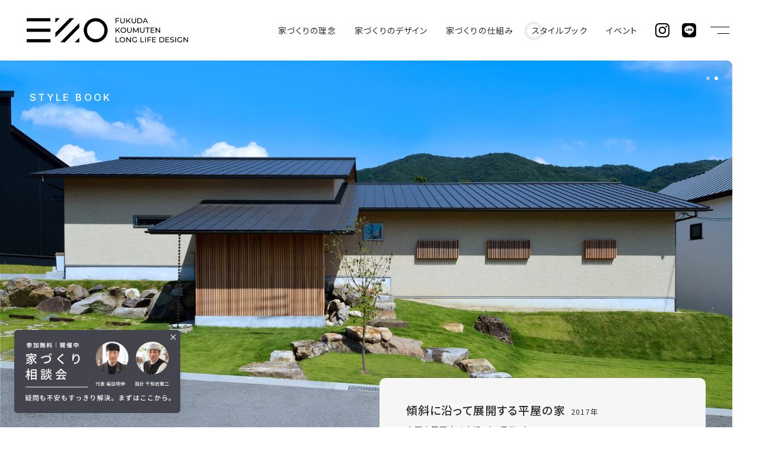

--- FILE ---
content_type: text/html; charset=UTF-8
request_url: https://www.fukuda-lld.jp/stylebook/?p=9957
body_size: 13805
content:
<!DOCTYPE html>
<html lang="ja">
<head>
<meta charset="UTF-8">
<meta http-equiv="X-UA-Compatible" content="IE=Edge,chrome=1">
<meta name="Description" content="家づくりのプロセスを共有すること。品質や将来のメンテンス計画を可視化すること。そして次世代に受け継がれる確かな技術を使うこと。大阪・福島の設計工務店、フクダ・ロングライフデザイン。">
<meta name="Keywords" content="フクダ・ロングライフデザイン,福田工務店,SE構法,パッシブデザイン,パッシブZEH,パッシブ冷暖,高気密,高断熱,無添加住宅,木の家,注文住宅,木造住宅,新築,大阪,福島区,長期優良住宅,工務店,20坪,30坪,40坪,50坪">

<meta name="viewport" content="width=device-width, initial-scale=1.0">
<meta property="og:type" content="website">
<meta property="og:locale" content="ja_JP">
<meta property="og:description" content="家づくりのプロセスを共有すること。品質や将来のメンテンス計画を可視化すること。そして次世代に受け継がれる確かな技術を使うこと。大阪・福島の設計工務店、フクダ・ロングライフデザイン。">
<meta property="og:url" content="https://www.fukuda-lld.jp">
<meta property="og:image" content="https://www.fukuda-lld.jp/images/common/ogp.jpg">
<meta property="og:site_name" content="フクダ・ロングライフデザイン｜福田工務店｜SE構法で建てるパッシブZEHの注文住宅">
<meta property="og:title" content="傾斜に沿って展開する平屋の家 | フクダ・ロングライフデザイン｜福田工務店｜SE構法で建てるパッシブZEHの注文住宅">
<title>傾斜に沿って展開する平屋の家 | フクダ・ロングライフデザイン｜福田工務店｜SE構法で建てるパッシブZEHの注文住宅</title>
<link rel="apple-touch-icon" sizes="180x180" href="https://www.fukuda-lld.jp/images/common/favicon/apple-touch-icon.png">
<link rel="icon" type="image/png" sizes="32x32" href="https://www.fukuda-lld.jp/images/common/favicon/favicon-32x32.png">
<link rel="icon" type="image/png" sizes="16x16" href="https://www.fukuda-lld.jp/images/common/favicon/favicon-16x16.png">
<link rel="manifest" href="https://www.fukuda-lld.jp/images/common/favicon/site.webmanifest">
<link rel="mask-icon" href="https://www.fukuda-lld.jp/images/common/favicon/safari-pinned-tab.svg" color="#5bbad5">
<link rel="shortcut icon" href="https://www.fukuda-lld.jp/images/common/favicon/favicon.ico">
<meta name="msapplication-TileColor" content="#ffffff">
<meta name="msapplication-config" content="https://www.fukuda-lld.jp/images/common/favicon/browserconfig.xml">
<meta name="theme-color" content="#ffffff">
<link href="https://www.fukuda-lld.jp/css/reset.css" rel="stylesheet" type="text/css">
<link href="https://www.fukuda-lld.jp/css/common.css" rel="stylesheet" type="text/css">
<link href="https://www.fukuda-lld.jp/css/jquery.swiper.css" rel="stylesheet" type="text/css">
<link href="https://www.fukuda-lld.jp/css/photoswipe.css" rel="stylesheet" type="text/css">
<link href="https://www.fukuda-lld.jp/css/photoswipe-default-skin.css" rel="stylesheet" type="text/css">
<link rel="preconnect" href="https://fonts.googleapis.com"> 
<link rel="preconnect" href="https://fonts.gstatic.com" crossorigin> 
<link href="https://fonts.googleapis.com/css2?family=Inter:wght@300;400;500;600&family=Noto+Sans+JP:wght@400;500&family=Permanent+Marker&family=Nothing+You+Could+Do&display=swap" rel="stylesheet">
<link href="https://fonts.googleapis.com/css2?family=Inconsolata:wght@300;400&family=Roboto+Flex:opsz,wght@8..144,200;8..144,300&display=swap" rel="stylesheet">
<link href="https://www.fukuda-lld.jp/css/stylebook.css" rel="stylesheet" type="text/css">
<link href="https://www.fukuda-lld.jp/css/view_s.css?202602021506" media="screen and (max-width:600px)" rel="stylesheet" type="text/css">
<script src="https://www.fukuda-lld.jp/js/js-cookie.js" type="text/javascript" charset="utf-8"></script>
<script src="https://www.fukuda-lld.jp/js/moment.js" type="text/javascript" charset="utf-8"></script>
<script src="https://www.fukuda-lld.jp/js/jquery-3.6.0.js" type="text/javascript" charset="utf-8"></script>
<script src="https://www.fukuda-lld.jp/js/jquery-ui.js" type="text/javascript" charset="utf-8"></script>
<script src="https://www.fukuda-lld.jp/js/jquery.easing-1.4.1.js" type="text/javascript" charset="utf-8"></script>
<script src="https://www.fukuda-lld.jp/js/jquery.inview.js" type="text/javascript" charset="utf-8"></script>
<script src="https://www.fukuda-lld.jp/js/jquery.height.js" type="text/javascript" charset="utf-8"></script>
<script src="https://www.fukuda-lld.jp/js/jquery.swiper.js" type="text/javascript" charset="utf-8"></script>
<script src="https://www.fukuda-lld.jp/js/photoswipe.js" type="text/javascript" charset="utf-8"></script>
<script src="https://www.fukuda-lld.jp/js/photoswipe-ui-default.js" type="text/javascript" charset="utf-8"></script>
<script src="https://www.fukuda-lld.jp/js/photoswipe-simplify.js" type="text/javascript" charset="utf-8"></script>
<script src="https://www.fukuda-lld.jp/js/jquery.autoheight.js" type="text/javascript" charset="utf-8"></script>
<script src="https://www.fukuda-lld.jp/js/jquery.swiper.js" type="text/javascript" charset="utf-8"></script>
<script src="//maps.google.com/maps/api/js?key=AIzaSyASO0xS40bc1_awj27a4W7cmfqssDEUxXg"></script>
<script src="https://www.fukuda-lld.jp/js/jquery.numerator.js" type="text/javascript" charset="utf-8"></script>
<script src="https://www.fukuda-lld.jp/js/common.js" type="text/javascript" charset="utf-8"></script>
<noscript>
<link href="https://www.fukuda-lld.jp/css/noscript.css" rel="stylesheet" type="text/css" media="all">
</noscript>

<!-- Google Tag Manager -->
<script>(function(w,d,s,l,i){w[l]=w[l]||[];w[l].push({'gtm.start':
new Date().getTime(),event:'gtm.js'});var f=d.getElementsByTagName(s)[0],
j=d.createElement(s),dl=l!='dataLayer'?'&l='+l:'';j.async=true;j.src=
'https://www.googletagmanager.com/gtm.js?id='+i+dl;f.parentNode.insertBefore(j,f);
})(window,document,'script','dataLayer','GTM-NH7BZSXD');</script>
<!-- End Google Tag Manager -->

<script async src="https://www.googletagmanager.com/gtag/js?id=G-QLXV0PJ1WW"></script>
<script>
	
	window.dataLayer = window.dataLayer || [];
	function gtag(){dataLayer.push(arguments);}
	gtag('js', new Date());
	
	gtag('config', 'G-QLXV0PJ1WW');
	gtag('config', 'AW-16489971229');
	
</script>
<link rel="icon" href="data:,">
</head>

<body data-ocssl='1' class="bended flex page_single">

<noscript><iframe src="https://www.googletagmanager.com/ns.html?id=GTM-NH7BZSXD"
height="0" width="0" style="display:none;visibility:hidden"></iframe></noscript>

<div id="fb-root"></div>
<script>(function(d, s, id) {
  var js, fjs = d.getElementsByTagName(s)[0];
  if (d.getElementById(id)) return;
  js = d.createElement(s); js.id = id;
  js.src = "//connect.facebook.net/ja_JP/all.js#xfbml=1";
  fjs.parentNode.insertBefore(js, fjs);
}(document, 'script', 'facebook-jssdk'));</script>

<div id="menu_switch">
	
	<p>
		<span id="switch_top" class="switch_bar"></span>
		<span id="switch_bottom" class="switch_bar"></span>
	</p>
	
</div><!--/menu_switch-->

<div id="header" class="clearfix">
	
	<h1 id="header_logo"><a href="https://www.fukuda-lld.jp"></a></h1>
	
	<div id="menu" class="clearfix">
		
		<div class="menu_inner clearfix">
			
			<h1 id="menu_logo" class="only_sp"><a href="https://www.fukuda-lld.jp"><img src="https://www.fukuda-lld.jp/images/common/fukuda-lld.jp.png" alt=""></a></h1>
			
			<ul id="menu_global" class="clearfix">
				<li id="menu_concept" class="menu_parent">
					<a href="https://www.fukuda-lld.jp/concept/">家づくりの理念</a>
					<ul class="menu_submenu">
						<li><a href="https://www.fukuda-lld.jp/concept/#concept_001">設計工務店＋不動産</a></li>
						<li><a href="https://www.fukuda-lld.jp/concept/#concept_002">工学的アプローチ</a></li>
						<li><a href="https://www.fukuda-lld.jp/concept/#concept_003">暮らしに寄り添う</a></li>
						<li><a href="https://www.fukuda-lld.jp/concept/#concept_voice">お客様の声</a></li>
						<li class="multilines"><a href="https://www.fukuda-lld.jp/interview/">ロングライフデザイン<br class="only_mobile">を訪ねて</a></li>
					</ul>
				</li>
				<li id="menu_design" class="menu_parent">
					<a href="https://www.fukuda-lld.jp/design/">家づくりのデザイン</a>
					<ul class="menu_submenu">
						<li><a href="https://www.fukuda-lld.jp/design/">３つのデザイン</a></li>
						<li><a href="https://www.fukuda-lld.jp/design/longlife/">ロングライフデザイン</a></li>
						<li><a href="https://www.fukuda-lld.jp/design/passive/">パッシブデザイン</a></li>
						<li><a href="https://www.fukuda-lld.jp/design/ambient/">アンビエントデザイン</a></li>
					</ul>
				</li>
				<li id="menu_steps" class="menu_parent">
					<a href="https://www.fukuda-lld.jp/system/">家づくりの仕組み</a>
					<ul class="menu_submenu">
						<li><a href="https://www.fukuda-lld.jp/system/beginners/">はじめての方へ</a></li>
						<li><a href="https://www.fukuda-lld.jp/system/grade/">グレードと標準仕様</a></li>
						<li><a href="https://www.fukuda-lld.jp/system/steps/">家づくりの進め方</a></li>
						<li><a href="https://www.fukuda-lld.jp/system/guarantees/">保証とメンテナンス</a></li>
					</ul>
				</li>
				<li id="menu_stylebook" class="menu_parent active">
					<a href="https://www.fukuda-lld.jp/stylebook/">スタイルブック</a>
					<ul class="menu_submenu">
						<li><a href="https://www.fukuda-lld.jp/stylebook/?sb=house">新築住宅</a></li>
						<li><a href="https://www.fukuda-lld.jp/stylebook/?sb=renovation">リノベーション</a></li>
						<li><a href="https://www.fukuda-lld.jp/stylebook/?sb=shop">店舗</a></li>
					</ul>
				</li>
				<li id="menu_events" class="menu_parent">
					<a href="https://www.fukuda-lld.jp/events/">イベント</a>
					<ul class="menu_submenu">
						<li><a href="https://www.fukuda-lld.jp/events/">イベント一覧</a></li>
						<li><a href="https://www.fukuda-lld.jp/consulting/">個別相談会</a></li>
					</ul>
				</li>
				<li id="menu_company" class="menu_parent menu_hidden clear">
					<a href="https://www.fukuda-lld.jp/company/">フクダについて</a>
					<ul class="menu_submenu">
						<li><a href="https://www.fukuda-lld.jp/company/">会社概要</a></li>
						<li><a href="https://www.fukuda-lld.jp/company/staffs/">スタッフ紹介</a></li>
					</ul>
				</li>
				<li id="menu_topics" class="menu_parent menu_hidden">
					<a href="https://www.fukuda-lld.jp/news/">お知らせ・ブログ</a>
					<ul class="menu_submenu">
						<li><a href="https://www.fukuda-lld.jp/news/">お知らせ</a></li>
						<li><a href="https://www.fukuda-lld.jp/blog/">ブログ</a></li>
					</ul>
				</li>
				<li id="menu_contact" class="menu_parent menu_hidden">
					<a href="https://www.fukuda-lld.jp/contact/">お問い合わせ</a>
					<ul class="menu_submenu">
						<li><a href="https://www.fukuda-lld.jp/documents/">資料請求</a></li>
						<li><a href="https://www.fukuda-lld.jp/contact/">お問い合わせ</a></li>
						<li><a href="https://www.fukuda-lld.jp/recruit/">採用</a></li>
					</ul>
				</li>
				<li id="menu_company" class="menu_parent menu_hidden">
					その他
					<ul class="menu_submenu">
						<li><a href="https://www.fukuda-lld.jp/land/">土地・物件情報</a></li>
						<li><a href="https://www.fukuda-lld.jp/8hati/">8HATI</a></li>
						<li class="underless">select</li>
						<li class="underless">ふくしまさんぽ</li>
					</ul>
				</li>
				<li id="menu_" class="menu_parent menu_hidden">
				</li>
			</ul>
			
			<ul id="menu_sns" class="clearfix">
				<li id="menu_instagram"><a href="https://www.instagram.com/fukuda_lld/" target="_blank" ref="noopener noreferrer"><img src="https://www.fukuda-lld.jp/images/common/icon_instagram.png" alt=""></a></li>
				<li id="menu_line"><a href="https://lin.ee/hS7OZEB" target="_blank" ref="noopener noreferrer"><img src="https://www.fukuda-lld.jp/images/common/icon_line.png" alt=""></a></li>
				<li id="menu_facebook" class="hide"><a href="https://www.facebook.com/FUKUDALONGLIFEDESIGN" target="_blank" ref="noopener noreferrer"><img src="https://www.fukuda-lld.jp/images/common/icon_facebook.png" alt=""></a></li>
			</ul>
			
			<ul id="menu_buttons" class="clearfix">
				<li><a href="https://www.fukuda-lld.jp/documents/">資料請求</a></li>
				<li><a href="https://www.fukuda-lld.jp/contact/">お問い合わせ</a></li>
				<li><a href="https://www.fukuda-lld.jp/consulting/">個別相談会</a></li>
				<li class="menu_button_half clear hide">
					<a href="" target="_blank">
						<span class="label">土地探しサポート</span>
						<span class="value">「Tochieクラウドサービス」</span>
					</a>
				</li>
				<li class="menu_button_half hide">
					<a href="" target="_blank">
						<span class="label">一生涯のライフプランを設計する</span>
						<span class="value">「家計の設計図」</span>
					</a>
				</li>
			</ul>
			
		</div><!--/menu_inner-->
		
	</div><!--/menu-->
	
</div><!--/header-->

<div id="neck">
	
	<div id="page_hero" class="section">
		
		<div id="page_hero_slide" class="swiper-container">
			
			<div class="swiper-wrapper">
				
				<div class="hero_slide swiper-slide" style="background-image: url(https://www.fukuda-lld.jp/_/f/2019/07/stylebook_8420_gallery_2-38.jpg);">
				</div><!--/hero_slide-->
				
				<div class="hero_slide swiper-slide" style="background-image: url(https://www.fukuda-lld.jp/_/f/2019/07/stylebook_8420_gallery_2-01.jpg);">
				</div><!--/hero_slide-->
				
			</div><!--/swiper-wrapper-->
			
			<div id="hero_pagination"></div>
			
			
			<div id="page_hero_text">
				
				<h2 class="title title_en webfont"><a href="https://www.fukuda-lld.jp/stylebook/">STYLE BOOK</a></h2>
				
			</div><!--/page_hero_text-->
			
		</div><!--/page_hero_slide-->
		
		<div id="page_hero_summary">
			
			<h3>傾斜に沿って展開する平屋の家<span class="stylebook_updated">2017年</span></h3>
			
			<h4>大阪府箕面市 / 夫婦2人+子供2人</h4>
			
			<ul class="stylebook_hp_badges clearfix">
				<li class="stylebook_hp_badge_bei stylebook_hp_badge condense webfont">
					<span class="value">0.55</span>
					<span class="label">BEI</span>
				</li>
				<li class="stylebook_hp_badge_ua stylebook_hp_badge condense webfont">
					<span class="value">0.37</span>
					<span class="label">UA値</span>
				</li>
				<li class="stylebook_hp_badge_c stylebook_hp_badge condense webfont">
					<span class="value">0.50</span>
					<span class="label">C値</span>
				</li>
				<li class="stylebook_hp_badge_ah stylebook_hp_badge condense webfont">
					<span class="value">1.4</span>
					<span class="label">ηAH</span>
				</li>
				<li class="stylebook_hp_badge_ac stylebook_hp_badge condense webfont">
					<span class="value">0.8</span>
					<span class="label">ηAC</span>
				</li>
			</ul>
			
		</div><!--/page_hero_summary-->
		
		<div class="path w_hero">
			
			<div class="inner clearfix">
				
				<ul class="clearfix">
					<li class="path_parent"><a href="https://www.fukuda-lld.jp/stylebook/">スタイルブック</a></li>
					<li class="path_children">傾斜に沿って展開する平屋の家</li>
				</ul>
				
			</div><!--/inner-->
			
		</div><!--/path-->
		
<script>


var swiper_hero = new Swiper('#page_hero_slide', {
	spaceBetween: 0,
	centeredSlides: true,
	loop: true,
	effect: 'fade',
	speed: 1200,
	autoplay: {
		delay: 6000,
		disableOnInteraction: false,
	},
	pagination: {
		el: '#hero_pagination',
		type: 'bullets',
		clickable: true
	},
	slideClass: 'hero_slide',
	slideActiveClass: 'hero_slide_active',
});

$(function(){
	
	$('#page_hero_slide').delay(500).queue(function(){
		//$(this).addClass('overlay');
	});
	
	$('#page_hero_text').delay(1000).animate({
		'opacity': 1,
		'margin-left': '0'
	},1000,'easeOutCirc');
	
	$('#page_hero_summary').delay(1200).animate({
		'opacity': 1,
		'bottom': '-10px'
	},750,'easeOutCirc');
	
});

</script>

	</div><!--/page_hero-->
	
</div><!--/neck-->

	</div><!--/page_hero-->
	
</div><!--/neck-->

<div id="waist">
	
	<div id="page_heading">
		
		<div class="inner clearfix">
			
			<h3 id="stylebook_copy" class="title">傾斜に沿って展開する平屋の家</h3>
			
		</div><!--/inner-->
		
	</div><!--/page_heading-->
	
	<div id="stylebook_single" class="section">
		
		<div class="inner clearfix">
			
			<div id="stylebook_content" class="content section_contents">
				
				<ul class="tags clearfix">
					<li>#平屋</li>
					<li>#中庭</li>
					<li>#40坪台</li>
				</ul>
				
				<article class="post stylebook_house">
					
					<div id="stylebook_summary" class="clearfix inview">
						
						<div id="stylebook_description" class="section_contents_slidein">
							
							<h2>敷地条件を生かした、緩やかにエリアを区切るスキップフロアの平屋</h2>
<p>南北方向に長く傾斜のある敷地を有効利用し、室内の床に段差をつけていくスキップフロアの平屋プランを提案。</p>
<p>建物は北側から4分割し、北側の高い位置からリビングダイニングのパブリックスペース、次に中庭、南側には水廻りと主寝室子ども室のプライベートスペースを配置。</p>
<p>4つのブロックはスキップフロアにすることで緩やかに連続し、視線が南北方向まで伸びていきつつ中庭があることで南北のパブリックスペースとプライベートスペースを緩やかに仕切り、光と風を取り込むことも可能です。</p>
<p>南北に長い平屋のため足りない日射取得分は床下エアコンを利用したパッシブ冷暖で補います。</p>
<p>裏動線として玄関からキッチンへアクセスする回遊動線を作り、さらにキッチン勝手口から駐車場、水廻りから中庭の物干スペースまでの回遊動線も作りました。</p>
<p>外観はHさんからのご要望でもあった和風調とし、玄関前の目隠し機能も兼ねている木ルーバーがアクセントとなっています。</p>
<p>鳴瀬加奈子</p>
							
						</div><!--/stylebook_description-->
						
						<div id="stylebook_description_image">
							
							<p><img src="https://www.fukuda-lld.jp/_/f/2019/07/stylebook_8420_gallery_2-29.jpg" alt=""></p>
							
						</div><!--/stylebook_description_image-->
		
<script>

$('#stylebook_summary').on('inview', function(event, isInView){
	if(isInView){
		
		var window_w = $(window).width();
		var bp = 600;
		
		if(window_w <= bp){
			
			$(this).find('#stylebook_description_image').delay(600).animate({
				'opacity': 1,
				'margin-right': '0'
			}, 1200,'easeOutCirc');
			
		} else {
			
			$(this).find('#stylebook_description_image').delay(600).animate({
				'opacity': 1,
				'margin-right': '0'
			}, 1200,'easeOutCirc');
			
		}
	}
});

</script>

					</div><!--/stylebook_summary-->
					
					<div id="stylebook_gallery" class="clearfix stylebook_data clearfix">
						
						<div id="stylebook_gallery_groups">
							
							<div class="stylebook_gallery_h1 stylebook_gallery">
								
								<p class="stylebook_gallery_image w_text"><img src="https://www.fukuda-lld.jp/_/f/2019/07/stylebook_8420_gallery_2-23.jpg" alt="">
								</p>
								
								<p class="stylebook_gallery_text">勾配天井に現し梁を設け、平屋ならではの広がりを感じるリビング。南に大きな開口を設けて光と風を取り込み、室内と庭が自然につながるように。</p>
								
								
							</div><!--/stylebook_gallery_h1-->
							
							<div class="stylebook_gallery_h1 stylebook_gallery">
								
								<p class="stylebook_gallery_image w_text"><img src="https://www.fukuda-lld.jp/_/f/2019/07/stylebook_8420_gallery_2-34.jpg" alt="">
								</p>
								
								<p class="stylebook_gallery_text">ダイニングからリビングへと視線が伸び、勾配天井の開放感と大きな窓から入る光を心地よく感じられる空間。食事をしながら家族がくつろぐ姿を眺められ、自然と会話が生まれる距離感を大切に。</p>
								
								
							</div><!--/stylebook_gallery_h1-->
							
							<div class="stylebook_gallery_h1 stylebook_gallery">
								
								<p class="stylebook_gallery_image w_text"><img src="https://www.fukuda-lld.jp/_/f/2019/07/stylebook_8420_gallery_2-27.jpg" alt="">
								</p>
								
								<p class="stylebook_gallery_text">ダイニング横に和室を設け、普段は落ち着いた畳の間として使いながら、大勢で集まるときには障子を引き込み、掘りごたつとダイニングテーブルの高さを揃えることで、一体感のある大きな食卓に変わる。家族や友人が集まり、皆で同じテーブルを囲んで賑やかに食事を楽しめるように設計。</p>
								
								
							</div><!--/stylebook_gallery_h1-->
							
							<div class="stylebook_gallery_h1 stylebook_gallery">
								
								<p class="stylebook_gallery_image w_text"><img src="https://www.fukuda-lld.jp/_/f/2019/07/stylebook_8420_gallery_2-28.jpg" alt="">
								</p>
								
								<p class="stylebook_gallery_text">障子を閉めれば、リビング・ダイニングの一角に独立した和室が生まれる。</p>
								
								
							</div><!--/stylebook_gallery_h1-->
							
							<div class="stylebook_gallery_h1 stylebook_gallery">
								
								<p class="stylebook_gallery_image w_text"><img src="https://www.fukuda-lld.jp/_/f/2019/07/stylebook_8420_gallery_2-30.jpg" alt="">
								</p>
								
								<p class="stylebook_gallery_text">普段は家族とつながる開放的な空間として使いながら、来客時や静かに過ごしたいときには個室として落ち着きを保てる、多用途に活躍する空間。</p>
								
								
							</div><!--/stylebook_gallery_h1-->
							
							<div class="stylebook_gallery_h1 stylebook_gallery">
								
								<p class="stylebook_gallery_image w_text"><img src="https://www.fukuda-lld.jp/_/f/2019/07/stylebook_8420_gallery_2-19.jpg" alt="">
								</p>
								
								<p class="stylebook_gallery_text">木のぬくもりに包まれたダイニングは、キッチンと和室をゆるやかにつなぐことで、料理をしながら会話が広がり、家族や友人が自然と集まる居心地の良い空間。天井から床まで統一した木の質感が落ち着きを生み、日常の食事も特別なひとときも心地よく楽しめる場に。</p>
								
								
							</div><!--/stylebook_gallery_h1-->
							
							<div class="stylebook_gallery_h2 stylebook_gallery clearfix">
								
								<p class="stylebook_gallery_image"><img src="https://www.fukuda-lld.jp/_/f/2019/07/stylebook_8420_gallery_2-26.jpg" alt="">
								</p>
								
								<p class="stylebook_gallery_image"><img src="https://www.fukuda-lld.jp/_/f/2019/07/stylebook_8420_gallery_2-32.jpg" alt="">
								</p>
								
							</div><!--/stylebook_gallery_h1-->
							
							<div class="stylebook_gallery_h1 stylebook_gallery">
								
								<p class="stylebook_gallery_image w_text"><img src="https://www.fukuda-lld.jp/_/f/2019/07/stylebook_8420_gallery_2-31.jpg" alt="">
								</p>
								
								<p class="stylebook_gallery_text">キッチンカウンターは造作で仕上げ、好きな食器をすっきりとしまえる収納に。手に取りやすい高さに配置することで毎日の家事が快適になり、見せたい器はさりげなく、隠したいものはすっきりと収められる、暮らしに寄り添う工夫を。</p>
								
								
							</div><!--/stylebook_gallery_h1-->
							
							<div class="stylebook_gallery_h2 stylebook_gallery clearfix">
								
								<p class="stylebook_gallery_image"><img src="https://www.fukuda-lld.jp/_/f/2019/07/stylebook_8420_gallery_2-36.jpg" alt="">
								</p>
								
								<p class="stylebook_gallery_image"><img src="https://www.fukuda-lld.jp/_/f/2019/07/stylebook_8420_gallery_2-18.jpg" alt="">
								</p>
								
							</div><!--/stylebook_gallery_h1-->
							
							<div class="stylebook_gallery_h2 stylebook_gallery clearfix">
								
								<p class="stylebook_gallery_image"><img src="https://www.fukuda-lld.jp/_/f/2019/07/stylebook_8420_gallery_2-22.jpg" alt="">
								</p>
								
								<p class="stylebook_gallery_image"><img src="https://www.fukuda-lld.jp/_/f/2019/07/stylebook_8420_gallery_2-17.jpg" alt="">
								</p>
								
							</div><!--/stylebook_gallery_h1-->
							
							<div class="stylebook_gallery_h2 stylebook_gallery clearfix">
								
								<p class="stylebook_gallery_image"><img src="https://www.fukuda-lld.jp/_/f/2019/07/stylebook_8420_gallery_2-14.jpg" alt="">
								</p>
								
								<p class="stylebook_gallery_image"><img src="https://www.fukuda-lld.jp/_/f/2019/07/stylebook_8420_gallery_2-15.jpg" alt="">
								</p>
								
							</div><!--/stylebook_gallery_h1-->
							
							<div class="stylebook_gallery_h1 stylebook_gallery">
								
								<p class="stylebook_gallery_image w_text"><img src="https://www.fukuda-lld.jp/_/f/2019/07/stylebook_8420_gallery_2-16.jpg" alt="">
								</p>
								
								<p class="stylebook_gallery_text">敷地の高低差を活かして中庭を設け、室内から緑を身近に感じられる。大きな窓から光と風を取り込み、家の中にいながら外とのつながりを楽しめるように。</p>
								
								
							</div><!--/stylebook_gallery_h1-->
							
							<div class="stylebook_gallery_h1 stylebook_gallery">
								
								<p class="stylebook_gallery_image w_text"><img src="https://www.fukuda-lld.jp/_/f/2019/07/stylebook_8420_gallery_2-04.jpg" alt="">
								</p>
								
								<p class="stylebook_gallery_text">敷地の高低差を活かして設けた中庭は、室内から段差なくデッキへ出られ、外の緑とつながる心地よい居場所。家族が腰掛けて過ごしたり子どもが遊んだりと、暮らしの楽しみが広がる庭空間に。</p>
								
								
							</div><!--/stylebook_gallery_h1-->
							
							<div class="stylebook_gallery_h2 stylebook_gallery clearfix">
								
								<p class="stylebook_gallery_image"><img src="https://www.fukuda-lld.jp/_/f/2019/07/stylebook_8420_gallery_2-37.jpg" alt="">
								</p>
								
								<p class="stylebook_gallery_image"><img src="https://www.fukuda-lld.jp/_/f/2019/07/stylebook_8420_gallery_2-09.jpg" alt="">
								</p>
								
							</div><!--/stylebook_gallery_h1-->
							
							<div class="stylebook_gallery_h1 stylebook_gallery">
								
								<p class="stylebook_gallery_image w_text"><img src="https://www.fukuda-lld.jp/_/f/2019/07/stylebook_8420_gallery_2-41.jpg" alt="">
								</p>
								
								<p class="stylebook_gallery_text">藍色のタイルをあしらった洗面は、朝の支度も楽しくなる。二つの水栓を設けることで家族が並んで使え、忙しい時間もゆとりを持って過ごせる。木の質感と組み合わせて温かみを感じられる洗面。</p>
								
								
							</div><!--/stylebook_gallery_h1-->
							
							<div class="stylebook_gallery_h2 stylebook_gallery clearfix">
								
								<p class="stylebook_gallery_image"><img src="https://www.fukuda-lld.jp/_/f/2019/07/stylebook_8420_gallery_2-12.jpg" alt="">
								</p>
								
								<p class="stylebook_gallery_image"><img src="https://www.fukuda-lld.jp/_/f/2019/07/stylebook_8420_gallery_2-13.jpg" alt="">
								</p>
								
							</div><!--/stylebook_gallery_h1-->
							
							<div class="stylebook_gallery_h2 stylebook_gallery clearfix">
								
								<p class="stylebook_gallery_image"><img src="https://www.fukuda-lld.jp/_/f/2019/07/stylebook_8420_gallery_2-05.jpg" alt="">
								</p>
								
								<p class="stylebook_gallery_image"><img src="https://www.fukuda-lld.jp/_/f/2019/07/stylebook_8420_gallery_2-07.jpg" alt="">
								</p>
								
							</div><!--/stylebook_gallery_h1-->
							
							<div class="stylebook_gallery_h1 stylebook_gallery">
								
								<p class="stylebook_gallery_image w_text"><img src="https://www.fukuda-lld.jp/_/f/2019/07/stylebook_8420_gallery_2-03.jpg" alt="">
								</p>
								
								<p class="stylebook_gallery_text">大きく張り出した屋根と木格子の玄関まわりが、住まいに落ち着きを与える。石積みと芝の庭が四季の表情を映し出し、帰るたびに心が安らぐアプローチに。</p>
								
								
							</div><!--/stylebook_gallery_h1-->
							
							<div class="stylebook_gallery_h2 stylebook_gallery clearfix">
								
								<p class="stylebook_gallery_image"><img src="https://www.fukuda-lld.jp/_/f/2019/07/stylebook_8420_gallery_2-02.jpg" alt="">
								</p>
								
								<p class="stylebook_gallery_image"><img src="https://www.fukuda-lld.jp/_/f/2019/07/stylebook_8420_gallery_2-08.jpg" alt="">
								</p>
								
							</div><!--/stylebook_gallery_h1-->
							
							<div class="stylebook_gallery_h1 stylebook_gallery">
								
								<p class="stylebook_gallery_image w_text"><img src="https://www.fukuda-lld.jp/_/f/2019/07/stylebook_8420_gallery_2-39.jpg" alt="">
								</p>
								
								<p class="stylebook_gallery_text">外壁に並ぶ目隠し格子は、住まいのポイントでありながら防犯性も高め、安心して暮らせるデザインに。光と風を取り入れつつ外からの視線を和らげ、心地よい暮らしを守もる。</p>
								
								
							</div><!--/stylebook_gallery_h1-->
							
							<div class="stylebook_gallery_h1 stylebook_gallery">
								
								<p class="stylebook_gallery_image"><img src="https://www.fukuda-lld.jp/_/f/2019/07/stylebook_8420_gallery_2-40.jpg" alt="">
								</p>
								
								
							</div><!--/stylebook_gallery_h1-->
							
							<div class="stylebook_gallery_h1 stylebook_gallery">
								
								<p class="stylebook_gallery_image w_text"><img src="https://www.fukuda-lld.jp/_/f/2020/03/passive_winter.png" alt="">
									<span class="caption">パッシブ冷暖｜暖房</span>
								</p>
								
								<p class="stylebook_gallery_text">エアコンからの温風を床下の分配ボックスとダクトを通じて床下全体に送り込む。​これにより、床全体が均一に暖まり、輻射熱で室内を快適に暖める。​従来の床暖房と異なり、特定の部分だけでなく、部屋全体の床面が暖かくなるため、より高い快適性を実現。</p>
								
								
							</div><!--/stylebook_gallery_h1-->
							
							<div class="stylebook_gallery_h1 stylebook_gallery">
								
								<p class="stylebook_gallery_image w_text"><img src="https://www.fukuda-lld.jp/_/f/2020/03/passive_summer.png" alt="">
									<span class="caption">パッシブ冷暖｜冷房</span>
								</p>
								
								<p class="stylebook_gallery_text">冷房時には、エアコンからの冷気を床下空間に送り込みます。​冷たい空気は自然に下に溜まる性質があるため、床下に冷気を蓄える。​その後、ファンを使って冷気を持ち上げ、壁の上部から室内にゆっくりと吹き下ろすことで、部屋全体を均一に冷やす。​この方法により、直接的な冷風を感じることなく、柔らかな涼しさを実現。 ​</p>
								
								
							</div><!--/stylebook_gallery_h1-->
							

						</div><!--/stylebook_gallery_groups-->
						
					</div><!--/stylebook_gallery-->
					
					<div id="stylebook_specs" class="clearfix stylebook_data clearfix">
						
						<h3 class="title">建築概要</h3>
						
						<div id="stylebook_specs_architecture">
							
							<dl class="clearfix">
								<dt>設計担当</dt>
								<dd class="stylebook_details_data_architects clearfix">
									<span>千知岩賢二</span>
									<span>鳴瀬加奈子</span>
								</dd>
								<dt>建築概要</dt>
								<dd>SE構法平屋建て</dd>
								<dt>建築面積</dt>
								<dd>144.42m<span class="square label">2</span>（43.69坪）</dd>
								<dt>延床面積</dt>
								<dd>134.74m<span class="square label">2</span>（40.76坪）</dd>
								<dt>施工面積</dt>
								<dd>140.15m<span class="square label">2</span>（42.40坪）</dd>
								<dt>敷地面積</dt>
								<dd>414.00m<span class="square label">2</span>（125.24坪）</dd>
								<dt>建ぺい率</dt>
								<dd>34.88<span class="label">%</span></dd>
								<dt>容積率</dt>
								<dd>32.55<span class="label">%</span></dd>
							</dl>
							
						</div><!--/stylebook_specs_architecture-->
						
						<div id="stylebook_specs_functionality">
							
							<dl class="clearfix">
								<dt>耐震等級</dt>
								<dd>等級3<span class="label">（最高等級）</span></dd>
								<dt>耐風等級</dt>
								<dd>等級2<span class="label">（最高等級）</span></dd>
								<dt>断熱等級</dt>
								<dd>等級6<span class="label"></span></dd>
								<dt>温熱地域区分</dt>
								<dd>6地域</dd>
								<dt>年間日射量地域区分</dt>
								<dd>A4区分</dd>
								<dt>用途地域</dt>
								<dd>第一種低層住居専用地域</dd>
								<dt>防火地域</dt>
								<dd>法22条地域</dd>
								<dt>耐火構造</dt>
								<dd>防火構造</dd>
							</dl>
							
						</div><!--/stylebook_specs_functionality-->
						
					</div><!--/stylebook_specs-->
					
					
					<div id="stylebook_eco" class="clearfix stylebook_data stylebook_eco clearfix">
						
						<h3 class="title">住まいの省エネ性能</h3>
						
						<div class="stylebook_eco_rate">
						
							<div class="stylebook_eco_data">
								
								<h4>省エネ性能測定値</h4>
								
								<dl class="clearfix webfont condense">
									<dt class="stylebook_eco_bei">
										<span class="value">BEI</span>
									</dt>
									<dd class="stylebook_eco_bei pass">
										<span class="value">0.55</span>
									</dd>
									<dt class="stylebook_eco_yearly">
										<span class="value">年間冷暖房負荷</span>
									</dt>
									<dd class="stylebook_eco_yearly fail">
										<span class="value">213.16</span>
										<span class="label">MJ/(㎡･年)</span>
									</dd>
									<dt>
										<span class="value webfont">UA</span><span class="label">値（外皮平均熱貫流率）</span>
									</dt>
									<dd class="pass">
										<span class="value">0.37</span>
										<span class="label">W/㎡･K</span>
									</dd>
									<dt>
										<span class="value webfont">Q</span><span class="label">値（熱損失係数）</span>
									</dt>
									<dd class="fail">
										<span class="value">1.83</span>
										<span class="label">W/㎡･K</span>
									</dd>
									<dt>
										<span class="value webfont">C</span><span class="label">値（相当隙間面積）</span>
									</dt>
									<dd class="pass">
										<span class="value">0.50</span>
										<span class="label">c㎡/㎡</span>
									</dd>
									<dt>
										<span class="value webfont">ηAH</span><span class="label">値（冬の日射熱取得量）</span>
									</dt>
									<dd class="pass">
										<span class="value">1.4</span>
									</dd>
									<dt>
										<span class="value webfont">ηAC</span><span class="label">値（夏の日射熱取得量）</span>
									</dt>
									<dd class="pass">
										<span class="value">0.8</span>
									</dd>
								</dl>
								
								<p class="stylebook_eco_data_boeder">弊社基準値：UA値0.46W/㎡･K以下、Q値1.6W/㎡･K以下、C値0.5c㎡/㎡以下</p>
									
							</div><!--/stylebook_style_eco_data-->
							
						</div><!--/stylebook_style_eco_rate-->
						
						<div class="stylebook_eco_costs">
							
							<h4>年間光熱費比較</h4>
							
							<div class="stylebook_eco_costs_simulation clearfix">
								
								<ul class="stylebook_eco_costs_simulation_heading">
									<li>一般の家<span class="label">省エネ基準</span></li>
									<li>HJ様邸<span class="label">パッシブ冷暖</span></li>
								</ul>
								
								<ul class="stylebook_eco_costs_simulation_graph righter clearfix webfont condense">
									<li class="simulation_graph_general">
										<span class="simulation_graph" style="width:350px">
											<span class="simulation_price">
												<span class="value">35.71</span><span class="label">万円</span>
											</span>
										</span>
									</li>
									<li class="simulation_graph_flld webfont condense clearfix">
										<span class="simulation_graph plus" style="width:210px">
											<span class="simulation_price">
												<span class="value">21.80</span><span class="label">万円</span>
											</span>
										</span>
										<span class="simulation_down" style="width:140px">
											<span class="simulation_percent">
												<span class="value">39</span><span class="label">％節約</span>
											</span>
										</span>
									</li>
								</ul>
								
								<ul class="stylebook_eco_costs_simulation_costs clearfix webfont condense">
									<li>0</li>
									<li>5</li>
									<li>10</li>
									<li>15</li>
									<li>20</li>
									<li>25</li>
									<li>30</li>
									<li>35</li>
								</ul>
								
							</div><!--/stylebook_eco_costs_simulation-->
							
							<ul class="note">
								<li>※基本料金なし、電気:¥28/kwh、ガス:¥150/m3</li>
								<li>※一般の家の省エネ基準は「H28年度省エネ基準」の性能値です</li>
							</ul>
							
						</div><!--/stylebook_eco_costs-->
						
					</div><!--/stylebook_eco-->
					
					<div id="stylebook_parts" class="clearfix stylebook_data clearfix">
						
						<h3 class="title">共通仕様</h3>
				
						<table id="stylebook_parts_ph" class="default">
							<thead>
								<tr>
									<th colspan="3">&nbsp;</th>
									<th>製品</th>
									<th>熱貫流率</th>
									<th>熱損失</th>
								</tr>
							</thead>
							<tbody>
								<tr>
									<th style="width: 9%" rowspan="10">断熱</th>
									<th rowspan="2">屋根</th>
									<th style="width: 8%">外側</th>
									<td>硬質ウレタンフォーム2種2号　36mm</td>
									<td rowspan="2">熱貫流率 0.22<span class="label">W/㎡K</span></td>
									<td rowspan="2">熱損失 30.85<span class="label">W/K</span></td>
								</tr>
								<tr>
									<th>内側</th>
									<td>吹付け硬質ウレタンフォームA種3　120mm</td>
								</tr>
								<tr>
									<th>壁</th>
									<th>内側</th>
									<td>吹付け硬質ウレタンフォームA種3　120mm</td>
									<td>熱貫流率 0.34<span class="label">W/㎡K</span></td>
									<td>熱損失 68.25<span class="label">W/K</span></td>
								</tr>









								<tr>
									<th>基礎</th>
									<th>内側</th>
									<td>硬質ウレタンフォーム2種2号　36mm</td>
									<td>&nbsp;</td>
									<td>熱損失 29.57<span class="label">W/K</span></td>
								</tr>



								<tr>
									<th rowspan="2">開口部</th>
									<th>窓</th>
									<td>樹脂サッシ｜Low-Eペアガラス</td>
									<td>熱貫流率 1.55〜1.75<span class="label">W/㎡K</span></td>
									<td rowspan="2">熱損失 51.52<span class="label">W/K</span></td>
								</tr>
								<tr>
									<th>玄関扉</th>
									<td>木製断熱玄関ドア</td>
									<td>熱貫流率 1.92<span class="label">W/㎡K</span></td>
								</tr>


							</tbody>
							<tfoot>
								<tr>
									<th colspan="6">熱損失合計 180.18<span class="label">W/K</span> ÷ <br class="only_sp">外皮表面積合計 495.29<span class="label">㎡</span> = <br class="only_sp">UA値 0.364<span class="label">W/㎡K</span></th>
								</tr>
							</tfoot>
						</table>
						
						<table class="default">
							<thead>
								<tr>
									<th>&nbsp;</th>
									<th>製品</th>
									<th>備考</th>
								</tr>
							</thead>
							<tbody>
								<tr>
									<th style="width: 10%">空調</th>

									<td style="width: 45%">ルームエアコンディショナー</td>
									<td style="width: 45%">	パッシブ冷暖</td>
								</tr>
								<tr>
									<th style="width: 10%">換気</th>
									<td style="width: 45%">第三種換気システム</td>
									<td style="width: 45%">比消費電力　0.03W/(m3/h)</td>
								</tr>
								<tr>
									<th style="width: 10%">給湯</th>
									<td style="width: 45%">ガス潜熱回収型給湯器</td>
									<td style="width: 45%">モード熱効率　92.5％</td>
								</tr>
								<tr>
									<th style="width: 10%">照明</th>
									<td style="width: 45%">すべての機器においてLEDを使用</td>
									<td style="width: 45%">&nbsp;</td>
								<tr>
									<th style="width: 10%">創エネ</th>
									<td style="width: 45%">&nbsp;</td>
									<td style="width: 45%">&nbsp;</td>
								</tr>
							</tbody>
						</table>
						
					</div><!--/stylebook_parts-->
					
					<div id="stylebook_primary" class="clear">
						
						<h3 class="title">一次エネルギー消費量</h3>
						
						<table id="stylebook_parts_primary" class="default">
							<thead>
								<tr>
									<th style="width: 40%">&nbsp;</th>
									<th style="width: 20%">この家の設計一次エネルギー</th>
									<th style="width: 20%">基準一次エネルギー</th>
									<th style="width: 20%">削減率</th>
								</tr>
							</thead>
							<tbody>
								<tr>
									<th>暖房設備</th>
									<td>
										<span class="value">27622</span><span class="label">MJ</span>
									</td>
									<td>
										<span class="value">38369</span><span class="label">MJ</span>
									</td>
									<td>
										<span class="value">28.01<span class="label">%削減</span></span>
									</td>
								</tr>
								<tr>
									<th>冷房設備</th>
									<td>
										<span class="value">1097</span><span class="label">MJ</span>
									</td>
									<td>
										<span class="value">13082</span><span class="label">MJ</span>
									</td>
									<td>
										<span class="value">91.61<span class="label">%削減</span></span>
									</td>
								</tr>
								<tr>
									<th>換気設備</th>
									<td>
										<span class="value">974</span><span class="label">MJ</span>
									</td>
									<td>
										<span class="value">5025</span><span class="label">MJ</span>
									</td>
									<td>
										<span class="value">80.62<span class="label">%削減</span></span>
									</td>
								</tr>
								<tr>
									<th>給湯設備</th>
									<td>
										<span class="value">19117</span><span class="label">MJ</span>
									</td>
									<td>
										<span class="value">25091</span><span class="label">MJ</span>
									</td>
									<td>
										<span class="value">23.81<span class="label">%削減</span></span>
									</td>
								</tr>
								<tr>
									<th>照明設備</th>
									<td>
										<span class="value">5945</span><span class="label">MJ</span>
									</td>
									<td>
										<span class="value">17604</span><span class="label">MJ</span>
									</td>
									<td>
										<span class="value">66.23<span class="label">%削減</span></span>
									</td>
								</tr>
								<tr>
									<th>調理その他家電設備</th>
									<td>
										<span class="value">21241</span><span class="label">MJ</span>
									</td>
									<td>
										<span class="value">21241</span><span class="label">MJ</span>
									</td>
									<td>
										<span class="value">0<span class="label">%削減</span></span>
									</td>
								</tr>
								<tr>
									<th>発電設備の発電量のうち自家消費分</th>
									<td>-</td>
									<td>-</td>
									<td>
										<span class="value">-</span>
									</td>
								</tr>
								<tr>
									<th>コージェネレーション設備の売電量に係る控除量</th>
									<td>-</td>
									<td>-</td>
									<td>
										<span class="value">-</span>
									</td>
								</tr>
								<tr>
									<th>売電</th>
									<td>-</td>
									<td>-</td>
									<td>
										<span class="value">-</span>
									</td>
								</tr>
							</tbody>
							<tfoot>
								<th></th>
								<th><span class="value">75996</span><span class="label">MJ</span></th>
								<th><span class="value">120412</span><span class="label">MJ</span></th>
								<th><span class="value">36.9<span class="label">%削減</span></span></th>
							</tfoot>
						</table>
						
						<p class="note">※基準一次エネルギーとは、住宅の省エネルギー基準における、地域や床面積などを考慮して定められた一次エネルギー消費量の基準値のことです。</p>
						
					</div><!--/stylebook_primary-->
					
					
				</article>
				
			</div><!--/stylebook_content-->
			
		</div><!--/inner-->
		
<script>

$('.inview_parent').each(function(){
	
	$(this).on('inview', function(event, isInView){
		if(isInView){
			$(this).find('.inview_child').each(function(i){
				$(this).delay(i * 600).animate({
					'opacity': 1
				}, 600,'easeOutCirc');
			});
		}
	});
	
});

$('.section_contents').each(function(){
	
	$(this).on('inview', function(event, isInView){
		if(isInView){
			$(this).addClass('inview');
		}
	});
	
});

$(function(){
	
	photoswipeSimplify.init({
		spacing: 5,
		tapAction: 'close',
		maxSpreadZoom: 1,
		getDoubleTapZoom: function(isMouseClick, item) {
			return item.initialZoomLevel;
		},
		imageClickAction: 'close',
		tapAction: 'close',
		doubleTapAction: 'close',
		shareEl: false,
		zoomEl: false,
		fullscreenEl: true,
		captionEl: false,
		history: false,
	});
	
});

</script>
		
	</div><!--/stylebook_single-->
	
	<div id="stylebook_recommended" class="section not_blogs">
		
		<div class="inner clearfix">
			
			<div id="stylebook_panes" class="clearfix">
				
				<h3 class="title">こちらの事例もご覧ください</h3>
				
				<div class="stylebook_pane">
					
					<a href="https://www.fukuda-lld.jp/stylebook/?p=51615">
						
						<div class="stylebook_pane_image">
							
							<p><img src="https://www.fukuda-lld.jp/_/f/2025/04/stylebook_5161_gallery_2-15.jpg" alt=""></p>
							
							<div class="stylebook_pane_badges webfont clearfix">
								
								<h6 class="stylebook_pane_bei stylebook_pane_badge">
									<span class="label">BEI</span>
									<span class="value">0.53</span>
								</h6>
								
								<h6 class="stylebook_pane_ua stylebook_pane_badge">
									<span class="label">UA値</span>
									<span class="value">0.44</span>
								</h6>
								
							</div><!--/stylebook_pane_badges-->
							
						</div><!--/stylebook_pane_image-->
						
						<div class="stylebook_pane_text">
							
							<h4>空景と窓からの広がりを楽しむ二世帯住宅</h4>
							
							<h5>大阪府大阪市</h5>
							
						</div><!--/stylebook_pane_text-->
						
					</a>
					
				</div><!--/stylebook_pane-->
				
				<div class="stylebook_pane">
					
					<a href="https://www.fukuda-lld.jp/stylebook/?p=44038">
						
						<div class="stylebook_pane_image">
							
							<p><img src="https://www.fukuda-lld.jp/_/f/2023/12/stylebook_44038_gallery_2_28.jpg" alt=""></p>
							
							<div class="stylebook_pane_badges webfont clearfix">
								
								<h6 class="stylebook_pane_bei stylebook_pane_badge">
									<span class="label">BEI</span>
									<span class="value">0.34</span>
								</h6>
								
								<h6 class="stylebook_pane_ua stylebook_pane_badge">
									<span class="label">UA値</span>
									<span class="value">0.37</span>
								</h6>
								
							</div><!--/stylebook_pane_badges-->
							
						</div><!--/stylebook_pane_image-->
						
						<div class="stylebook_pane_text">
							
							<h4>ひな壇階段のある吹き抜けから広がる家</h4>
							
							<h5>奈良県奈良市</h5>
							
						</div><!--/stylebook_pane_text-->
						
					</a>
					
				</div><!--/stylebook_pane-->
				
				<div class="stylebook_pane">
					
					<a href="https://www.fukuda-lld.jp/stylebook/?p=18050">
						
						<div class="stylebook_pane_image">
							
							<p><img src="https://www.fukuda-lld.jp/_/f/2019/09/stylebook_18050_gallery_2-05.jpg" alt=""></p>
							
							<div class="stylebook_pane_badges webfont clearfix">
								
								<h6 class="stylebook_pane_bei stylebook_pane_badge">
									<span class="label">BEI</span>
									<span class="value">0.51</span>
								</h6>
								
								<h6 class="stylebook_pane_ua stylebook_pane_badge">
									<span class="label">UA値</span>
									<span class="value">0.38</span>
								</h6>
								
							</div><!--/stylebook_pane_badges-->
							
						</div><!--/stylebook_pane_image-->
						
						<div class="stylebook_pane_text">
							
							<h4>庭と空が繋がる北側接道の家</h4>
							
							<h5>兵庫県西宮市</h5>
							
						</div><!--/stylebook_pane_text-->
						
					</a>
					
				</div><!--/stylebook_pane-->
				
			</div><!--/stylebook_panes-->
			
		</div><!--/inner-->
		
	</div><!--/stylebook_recommended-->
	

</div><!--/waist-->

<div id="socks">
	
	<div class="inner">
		
		<div id="socks_related" class="clearfix">
			
			<div id="socks_related_title">
				
				<h4>スタイルブック</h4>
				
				<h5 class="webfont">STYLE BOOK</h5>
				
			</div><!--/socks_related_title-->
			
			<div id="socks_related_pages">
				
				<ul>
					<li class="active"><a href="https://www.fukuda-lld.jp/stylebook/">すべての施工事例</a></li>
					<li><a href="https://www.fukuda-lld.jp/stylebook/?sb=house">新築住宅</a></li>
					<li><a href="https://www.fukuda-lld.jp/stylebook/?sb=renovation">リノベーション</a></li>
					<li><a href="https://www.fukuda-lld.jp/stylebook/?sb=shop">店舗</a></li>
				</ul>
				
			</div><!--/socks_related_pages-->
			
		</div><!--/socks_related-->
		
	</div><!--/inner-->
	
</div><!--/socks-->
<div id="footer">
	
	<div class="inner clearfix">
		
		<div id="footer_brand">
			
			<h1 id="footer_logo"><a href="https://www.fukuda-lld.jp"></a></h1>
			
		</div><!--/footer_brand-->
		
		<div id="footer_contact">
			
			<div id="footer_contact_buttons">
				
				<ul id="footer_menu_buttons">
					<li><a href="https://www.fukuda-lld.jp/documents/">資料請求</a></li>
					<li><a href="https://www.fukuda-lld.jp/contact/">お問い合わせ</a></li>
					<li><a href="https://www.fukuda-lld.jp/consulting/">個別相談会</a></li>
				</ul>
				
			</div><!--/footer_contact_buttons-->
			
		</div><!--/footer_contact-->
		
		<div id="footer_contents">
			
			<div id="footer_content_blocks" class="clearfix">
				
				<div class="footer_content_block">
					
					<h4><a href="https://www.fukuda-lld.jp/concept/">家づくりの理念</a></h4>
					
					<ul class="footer_menu_submenu">
						<li><a href="https://www.fukuda-lld.jp/concept/#concept_001">設計工務店＋不動産</a></li>
						<li><a href="https://www.fukuda-lld.jp/concept/#concept_002">工学的アプローチ</a></li>
						<li><a href="https://www.fukuda-lld.jp/concept/#concept_003">暮らしに寄り添う</a></li>
						<li><a href="https://www.fukuda-lld.jp/concept/#concept_voice">お客様の声</a></li>
						<li class="multilines"><a href="https://www.fukuda-lld.jp/interview/">ロングライフデザイン<br class="only_narrow">を訪ねて</a></li>
					</ul>
				
				</div><!--/footer_content_block-->
				
				<div class="footer_content_block">
					
					<h4><a href="https://www.fukuda-lld.jp/design/">家づくりのデザイン</a></h4>
					
					<ul class="footer_menu_submenu">
						<li><a href="https://www.fukuda-lld.jp/design/">３つのデザイン</a></li>
						<li><a href="https://www.fukuda-lld.jp/design/longlife/">ロングライフデザイン</a></li>
						<li><a href="https://www.fukuda-lld.jp/design/passive/">パッシブデザイン</a></li>
						<li><a href="https://www.fukuda-lld.jp/design/ambient/">アンビエントデザイン</a></li>
					</ul>
				
				</div><!--/footer_content_block-->
				
				<div class="footer_content_block">
					
					<h4><a href="https://www.fukuda-lld.jp/system/">家づくりの仕組み</a></h4>
					
					<ul class="footer_menu_submenu">
						<li><a href="https://www.fukuda-lld.jp/system/beginners/">はじめての方へ</a></li>
						<li><a href="https://www.fukuda-lld.jp/system/grade/">グレードと標準仕様</a></li>
						<li><a href="https://www.fukuda-lld.jp/system/steps/">家づくりの進め方</a></li>
						<li><a href="https://www.fukuda-lld.jp/system/guarantees/">保証とメンテナンス</a></li>
					</ul>
				
				</div><!--/footer_content_block-->
				
				<div class="footer_content_block">
					
					<h4><a href="https://www.fukuda-lld.jp/stylebook/">スタイルブック</a></h4>
					
					<ul class="footer_menu_submenu">
						<li><a href="https://www.fukuda-lld.jp/stylebook/?sb=house">新築住宅</a></li>
						<li><a href="https://www.fukuda-lld.jp/stylebook/?sb=renovation">リノベーション</a></li>
						<li><a href="https://www.fukuda-lld.jp/stylebook/?sb=shop">店舗</a></li>
					</ul>
				
				</div><!--/footer_content_block-->
				
			</div><!--/footer_content_blocks-->
			
			<div id="footer_content_informations" class="clearfix">
				
				<div class="footer_content_block">
					
					<h4><a href="https://www.fukuda-lld.jp/company/">フクダについて</a></h4>
					
					<ul class="footer_menu_submenu">
						<li><a href="https://www.fukuda-lld.jp/company/">会社概要</a></li>
						<li><a href="https://www.fukuda-lld.jp/company/staffs/">スタッフ紹介</a></li>
					</ul>
				
				</div><!--/footer_content_block-->
				
				<div class="footer_content_block">
					
					<h4><a href="https://www.fukuda-lld.jp/events/">イベント</a></h4>
					
					<ul class="footer_menu_submenu">
						<li><a href="https://www.fukuda-lld.jp/events/">イベント一覧</a></li>
						<li><a href="https://www.fukuda-lld.jp/consulting/">個別相談会</a></li>
					</ul>
				
				</div><!--/footer_content_block-->
				
				<div class="footer_content_block">
					
					<h4><a href="https://www.fukuda-lld.jp/news/">お知らせ・ブログ</a></h4>
					
					<ul class="footer_menu_submenu">
						<li><a href="https://www.fukuda-lld.jp/news/">お知らせ</a></li>
						<li><a href="https://www.fukuda-lld.jp/blog/">ブログ</a></li>
					</ul>
				
				</div><!--/footer_content_block-->
				
				<div class="footer_content_block">
					
					<h4><a href="https://www.fukuda-lld.jp/contact/">お問い合わせ</a></h4>
					
					<ul class="footer_menu_submenu">
						<li><a href="https://www.fukuda-lld.jp/documents/">資料請求</a></li>
						<li><a href="https://www.fukuda-lld.jp/contact/">お問い合わせ</a></li>
						<li><a href="https://www.fukuda-lld.jp/recruit/">採用</a></li>
					</ul>
				
				</div><!--/footer_content_block-->
				
				<div class="footer_content_block">
					
					<h4>その他</h4>
					
					<ul class="footer_menu_submenu">
						<li><a href="https://www.fukuda-lld.jp/land/">土地・物件情報</a></li>
						<li><a href="https://www.fukuda-lld.jp/8hati/">8HATI</a></li>
						<li class="underless">select</li>
						<li class="underless">ふくしまさんぽ</li>
					</ul>
				
				</div><!--/footer_content_block-->
				
			</div><!--/footer_content_informations-->
			
		</div><!--/footer_contents-->
		
		<div id="footer_banners" class="clear">
			
			<ul class="clearfix">
				<li><a href="https://www.ncn-se.co.jp/se/" target="_blank" onclick="ga('send', 'event', 'バナー', 'click', 'https://www.ncn-se.co.jp/se/');"><img src="https://www.fukuda-lld.jp/images/common/banner_se.jpg" alt="耐震構法SE構法"></a></li>
				<li><a href="http://www.taishin100.com/" target="_blank" onclick="ga('send', 'event', 'バナー', 'click', 'http://www.taishin100.com/');"><img src="https://www.fukuda-lld.jp/images/common/banner_taishin100.jpg" alt="耐震100％"></a></li>
				<li><a href="https://www.mutenkahouse.co.jp" target="_blank" onclick="ga('send', 'event', 'バナー', 'click', 'https://www.mutenkahouse.co.jp');"><img src="https://www.fukuda-lld.jp/images/common/banner_mutenka.jpg" alt="無添加住宅"></a></li>
				<li><a href="http://www.passivereidan.jp" target="_blank" onclick="ga('send', 'event', 'バナー', 'click', 'http://www.passivereidan.jp');"><img src="https://www.fukuda-lld.jp/images/common/banner_passivereidan.jpg" alt="Passive冷暖"></a></li>
				<li><a href="https://passivehouse-japan.org" target="_blank" onclick="ga('send', 'event', 'バナー', 'click', 'https://passivehouse-japan.org');"><img src="https://www.fukuda-lld.jp/images/common/banner_passivehouse.jpg" alt="PASSIVE HOUSE JAPAN"></a></li>
				<li><a href="https://shinjukyo-kansai.com" target="_blank" onclick="ga('send', 'event', 'バナー', 'click', 'https://shinjukyo-kansai.com');"><img src="https://www.fukuda-lld.jp/images/common/banner_shinjukyou.jpg" alt="新住協（関西支部）"></a></li>
				<li><a href="http://www.tukurite.jp" target="_blank" onclick="ga('send', 'event', 'バナー', 'click', 'http://www.tukurite.jp');"><img src="https://www.fukuda-lld.jp/images/common/banner_tsukurite.jpg" alt="つくり手の会"></a></li>
				<li><a href="https://houseforlocal.org" target="_blank" onclick="ga('send', 'event', 'バナー', 'click', 'https://houseforlocal.org');"><img src="https://www.fukuda-lld.jp/images/common/banner_houseforlocal.jpg" alt="HOUSE for LOCAL 風土と暮らす家"></a></li>
				<li><a href="https://www.carbon1999.jp" target="_blank" onclick="ga('send', 'event', 'バナー', 'click', 'https://www.carbon1999.jp');"><img src="https://www.fukuda-lld.jp/images/common/banner_carbon.jpg" alt="carbon"></a></li>
				<li><a href="http://www.kamakulani.com" target="_blank" onclick="ga('send', 'event', 'バナー', 'click', 'http://www.kamakulani.com');"><img src="https://www.fukuda-lld.jp/images/common/banner_kamakulani.jpg" alt="carbon"></a></li>
			</ul>
						
		</div><!--/footer_banners-->
		
		<p id="copyright" class="webfont clear">© FUKUDA LONG LIFE DESIGN Co.,Ltd. / FUKUDA KOUMUTEN Co.,Ltd.</p>
		
	</div><!--/inner-->
	
</div><!--/footer-->

<div id="float">
	
	<p><a href="https://www.fukuda-lld.jp/documents/">資料請求はこちら</a></p>
	
</div><!--/float-->

<p id="back" class="webfont"><a href="#top"></a></p>

<div id="attention_fix">
	
	<a href="https://www.fukuda-lld.jp/consulting/?ref=fix"></a>
	
	<p id="attention_fix_close"></p>
	
<script>

$(function(){
	
	var attention_status = Cookies.get('attention');
	
	if(attention_status === void 0){
		Cookies.set('attention', 'show', { expires: 1 });
		$('#attention_fix').addClass('attention_fix_show');
	} else {
		if(attention_status != 'hide'){
			$('#attention_fix').addClass('attention_fix_show');
		}
	}
	
	$('#attention_fix_close').on('click',function(){
		$('#attention_fix').addClass('attention_fix_hide').delay(800).fadeOut(400);
		Cookies.set('attention', 'hide', { expires: 1 });
	});
	
});

</script>
	
</div><!--/attention_fix-->

<script type="speculationrules">
{"prefetch":[{"source":"document","where":{"and":[{"href_matches":"/*"},{"not":{"href_matches":["/_/wp-*.php","/_/wp-admin/*","/_/f/*","/_/wp-content/*","/_/wp-content/plugins/*","/_/wp-content/themes/flld/*","/*\\?(.+)"]}},{"not":{"selector_matches":"a[rel~=\"nofollow\"]"}},{"not":{"selector_matches":".no-prefetch, .no-prefetch a"}}]},"eagerness":"conservative"}]}
</script>
<script type="text/javascript" src="https://www.google.com/recaptcha/api.js?render=6LeopiAnAAAAAMA65LzR-3btjnVqsw_KB5qQnDWf&amp;ver=v3" id="reCAPTCHv3-js"></script>
<script type="text/javascript" id="reCAPTCHv3-js-after">
/* <![CDATA[ */
if(document.querySelector(".mw_wp_form_input form")) {
    const myForm = document.querySelector(".mw_wp_form_input form");
    let preventEvent = true;
    const getToken =  (e) => {
        const target = e.target;
        if(preventEvent) {
            e.preventDefault();
            grecaptcha.ready(function() {
                grecaptcha.execute("6LeopiAnAAAAAMA65LzR-3btjnVqsw_KB5qQnDWf", {action: "homepage"})
                .then(function(token) {
                    preventEvent = false;
                    if(document.querySelector("[name=recaptchaToken]")) {
                        const recaptchaToken = document.querySelector("[name=recaptchaToken]");
                        recaptchaToken.value = token;
                    }
                    if(myForm.querySelector("[name=submitConfirm]")) {
                        const confirmButtonValue = myForm.querySelector("[name=submitConfirm]").value;
                        const myComfirmButton = document.createElement("input");
                        myComfirmButton.type = "hidden";
                        myComfirmButton.value = confirmButtonValue;
                        myComfirmButton.name = "submitConfirm";
                        myForm.appendChild(myComfirmButton);
                    }

                    myForm.submit();
                })
                .catch(function(e) {
                    alert("reCAPTCHA token取得時にエラーが発生したためフォームデータを送信できません");
                    return false;
                });
            });

        }

    }
    myForm.addEventListener("submit",getToken);

} else if(document.querySelector(".mw_wp_form_confirm form")){

    let count=0;
    const timer = 60 * 1000 * 2;
    getToken = () => {
        grecaptcha.ready(function(){
            grecaptcha.execute("6LeopiAnAAAAAMA65LzR-3btjnVqsw_KB5qQnDWf",{action:"homepage"})
            .then(function(token){
                const recaptchaToken=document.querySelector("[name=recaptchaToken]");
                recaptchaToken.value=token;
                if(count<6){
                    setTimeout(getToken,timer)
                }
                    count++
            })
            .catch(function(e){
                alert("reCAPTCHA token取得時にエラーが発生したためフォームデータを送信できません");
                return false
            });
        });
    }
    document.addEventListener("DOMContentLoaded",getToken);

}
//# sourceURL=reCAPTCHv3-js-after
/* ]]> */
</script>

</body>
</html>

--- FILE ---
content_type: text/html; charset=utf-8
request_url: https://www.google.com/recaptcha/api2/anchor?ar=1&k=6LeopiAnAAAAAMA65LzR-3btjnVqsw_KB5qQnDWf&co=aHR0cHM6Ly93d3cuZnVrdWRhLWxsZC5qcDo0NDM.&hl=en&v=N67nZn4AqZkNcbeMu4prBgzg&size=invisible&anchor-ms=20000&execute-ms=30000&cb=z4svuj6i32ox
body_size: 48797
content:
<!DOCTYPE HTML><html dir="ltr" lang="en"><head><meta http-equiv="Content-Type" content="text/html; charset=UTF-8">
<meta http-equiv="X-UA-Compatible" content="IE=edge">
<title>reCAPTCHA</title>
<style type="text/css">
/* cyrillic-ext */
@font-face {
  font-family: 'Roboto';
  font-style: normal;
  font-weight: 400;
  font-stretch: 100%;
  src: url(//fonts.gstatic.com/s/roboto/v48/KFO7CnqEu92Fr1ME7kSn66aGLdTylUAMa3GUBHMdazTgWw.woff2) format('woff2');
  unicode-range: U+0460-052F, U+1C80-1C8A, U+20B4, U+2DE0-2DFF, U+A640-A69F, U+FE2E-FE2F;
}
/* cyrillic */
@font-face {
  font-family: 'Roboto';
  font-style: normal;
  font-weight: 400;
  font-stretch: 100%;
  src: url(//fonts.gstatic.com/s/roboto/v48/KFO7CnqEu92Fr1ME7kSn66aGLdTylUAMa3iUBHMdazTgWw.woff2) format('woff2');
  unicode-range: U+0301, U+0400-045F, U+0490-0491, U+04B0-04B1, U+2116;
}
/* greek-ext */
@font-face {
  font-family: 'Roboto';
  font-style: normal;
  font-weight: 400;
  font-stretch: 100%;
  src: url(//fonts.gstatic.com/s/roboto/v48/KFO7CnqEu92Fr1ME7kSn66aGLdTylUAMa3CUBHMdazTgWw.woff2) format('woff2');
  unicode-range: U+1F00-1FFF;
}
/* greek */
@font-face {
  font-family: 'Roboto';
  font-style: normal;
  font-weight: 400;
  font-stretch: 100%;
  src: url(//fonts.gstatic.com/s/roboto/v48/KFO7CnqEu92Fr1ME7kSn66aGLdTylUAMa3-UBHMdazTgWw.woff2) format('woff2');
  unicode-range: U+0370-0377, U+037A-037F, U+0384-038A, U+038C, U+038E-03A1, U+03A3-03FF;
}
/* math */
@font-face {
  font-family: 'Roboto';
  font-style: normal;
  font-weight: 400;
  font-stretch: 100%;
  src: url(//fonts.gstatic.com/s/roboto/v48/KFO7CnqEu92Fr1ME7kSn66aGLdTylUAMawCUBHMdazTgWw.woff2) format('woff2');
  unicode-range: U+0302-0303, U+0305, U+0307-0308, U+0310, U+0312, U+0315, U+031A, U+0326-0327, U+032C, U+032F-0330, U+0332-0333, U+0338, U+033A, U+0346, U+034D, U+0391-03A1, U+03A3-03A9, U+03B1-03C9, U+03D1, U+03D5-03D6, U+03F0-03F1, U+03F4-03F5, U+2016-2017, U+2034-2038, U+203C, U+2040, U+2043, U+2047, U+2050, U+2057, U+205F, U+2070-2071, U+2074-208E, U+2090-209C, U+20D0-20DC, U+20E1, U+20E5-20EF, U+2100-2112, U+2114-2115, U+2117-2121, U+2123-214F, U+2190, U+2192, U+2194-21AE, U+21B0-21E5, U+21F1-21F2, U+21F4-2211, U+2213-2214, U+2216-22FF, U+2308-230B, U+2310, U+2319, U+231C-2321, U+2336-237A, U+237C, U+2395, U+239B-23B7, U+23D0, U+23DC-23E1, U+2474-2475, U+25AF, U+25B3, U+25B7, U+25BD, U+25C1, U+25CA, U+25CC, U+25FB, U+266D-266F, U+27C0-27FF, U+2900-2AFF, U+2B0E-2B11, U+2B30-2B4C, U+2BFE, U+3030, U+FF5B, U+FF5D, U+1D400-1D7FF, U+1EE00-1EEFF;
}
/* symbols */
@font-face {
  font-family: 'Roboto';
  font-style: normal;
  font-weight: 400;
  font-stretch: 100%;
  src: url(//fonts.gstatic.com/s/roboto/v48/KFO7CnqEu92Fr1ME7kSn66aGLdTylUAMaxKUBHMdazTgWw.woff2) format('woff2');
  unicode-range: U+0001-000C, U+000E-001F, U+007F-009F, U+20DD-20E0, U+20E2-20E4, U+2150-218F, U+2190, U+2192, U+2194-2199, U+21AF, U+21E6-21F0, U+21F3, U+2218-2219, U+2299, U+22C4-22C6, U+2300-243F, U+2440-244A, U+2460-24FF, U+25A0-27BF, U+2800-28FF, U+2921-2922, U+2981, U+29BF, U+29EB, U+2B00-2BFF, U+4DC0-4DFF, U+FFF9-FFFB, U+10140-1018E, U+10190-1019C, U+101A0, U+101D0-101FD, U+102E0-102FB, U+10E60-10E7E, U+1D2C0-1D2D3, U+1D2E0-1D37F, U+1F000-1F0FF, U+1F100-1F1AD, U+1F1E6-1F1FF, U+1F30D-1F30F, U+1F315, U+1F31C, U+1F31E, U+1F320-1F32C, U+1F336, U+1F378, U+1F37D, U+1F382, U+1F393-1F39F, U+1F3A7-1F3A8, U+1F3AC-1F3AF, U+1F3C2, U+1F3C4-1F3C6, U+1F3CA-1F3CE, U+1F3D4-1F3E0, U+1F3ED, U+1F3F1-1F3F3, U+1F3F5-1F3F7, U+1F408, U+1F415, U+1F41F, U+1F426, U+1F43F, U+1F441-1F442, U+1F444, U+1F446-1F449, U+1F44C-1F44E, U+1F453, U+1F46A, U+1F47D, U+1F4A3, U+1F4B0, U+1F4B3, U+1F4B9, U+1F4BB, U+1F4BF, U+1F4C8-1F4CB, U+1F4D6, U+1F4DA, U+1F4DF, U+1F4E3-1F4E6, U+1F4EA-1F4ED, U+1F4F7, U+1F4F9-1F4FB, U+1F4FD-1F4FE, U+1F503, U+1F507-1F50B, U+1F50D, U+1F512-1F513, U+1F53E-1F54A, U+1F54F-1F5FA, U+1F610, U+1F650-1F67F, U+1F687, U+1F68D, U+1F691, U+1F694, U+1F698, U+1F6AD, U+1F6B2, U+1F6B9-1F6BA, U+1F6BC, U+1F6C6-1F6CF, U+1F6D3-1F6D7, U+1F6E0-1F6EA, U+1F6F0-1F6F3, U+1F6F7-1F6FC, U+1F700-1F7FF, U+1F800-1F80B, U+1F810-1F847, U+1F850-1F859, U+1F860-1F887, U+1F890-1F8AD, U+1F8B0-1F8BB, U+1F8C0-1F8C1, U+1F900-1F90B, U+1F93B, U+1F946, U+1F984, U+1F996, U+1F9E9, U+1FA00-1FA6F, U+1FA70-1FA7C, U+1FA80-1FA89, U+1FA8F-1FAC6, U+1FACE-1FADC, U+1FADF-1FAE9, U+1FAF0-1FAF8, U+1FB00-1FBFF;
}
/* vietnamese */
@font-face {
  font-family: 'Roboto';
  font-style: normal;
  font-weight: 400;
  font-stretch: 100%;
  src: url(//fonts.gstatic.com/s/roboto/v48/KFO7CnqEu92Fr1ME7kSn66aGLdTylUAMa3OUBHMdazTgWw.woff2) format('woff2');
  unicode-range: U+0102-0103, U+0110-0111, U+0128-0129, U+0168-0169, U+01A0-01A1, U+01AF-01B0, U+0300-0301, U+0303-0304, U+0308-0309, U+0323, U+0329, U+1EA0-1EF9, U+20AB;
}
/* latin-ext */
@font-face {
  font-family: 'Roboto';
  font-style: normal;
  font-weight: 400;
  font-stretch: 100%;
  src: url(//fonts.gstatic.com/s/roboto/v48/KFO7CnqEu92Fr1ME7kSn66aGLdTylUAMa3KUBHMdazTgWw.woff2) format('woff2');
  unicode-range: U+0100-02BA, U+02BD-02C5, U+02C7-02CC, U+02CE-02D7, U+02DD-02FF, U+0304, U+0308, U+0329, U+1D00-1DBF, U+1E00-1E9F, U+1EF2-1EFF, U+2020, U+20A0-20AB, U+20AD-20C0, U+2113, U+2C60-2C7F, U+A720-A7FF;
}
/* latin */
@font-face {
  font-family: 'Roboto';
  font-style: normal;
  font-weight: 400;
  font-stretch: 100%;
  src: url(//fonts.gstatic.com/s/roboto/v48/KFO7CnqEu92Fr1ME7kSn66aGLdTylUAMa3yUBHMdazQ.woff2) format('woff2');
  unicode-range: U+0000-00FF, U+0131, U+0152-0153, U+02BB-02BC, U+02C6, U+02DA, U+02DC, U+0304, U+0308, U+0329, U+2000-206F, U+20AC, U+2122, U+2191, U+2193, U+2212, U+2215, U+FEFF, U+FFFD;
}
/* cyrillic-ext */
@font-face {
  font-family: 'Roboto';
  font-style: normal;
  font-weight: 500;
  font-stretch: 100%;
  src: url(//fonts.gstatic.com/s/roboto/v48/KFO7CnqEu92Fr1ME7kSn66aGLdTylUAMa3GUBHMdazTgWw.woff2) format('woff2');
  unicode-range: U+0460-052F, U+1C80-1C8A, U+20B4, U+2DE0-2DFF, U+A640-A69F, U+FE2E-FE2F;
}
/* cyrillic */
@font-face {
  font-family: 'Roboto';
  font-style: normal;
  font-weight: 500;
  font-stretch: 100%;
  src: url(//fonts.gstatic.com/s/roboto/v48/KFO7CnqEu92Fr1ME7kSn66aGLdTylUAMa3iUBHMdazTgWw.woff2) format('woff2');
  unicode-range: U+0301, U+0400-045F, U+0490-0491, U+04B0-04B1, U+2116;
}
/* greek-ext */
@font-face {
  font-family: 'Roboto';
  font-style: normal;
  font-weight: 500;
  font-stretch: 100%;
  src: url(//fonts.gstatic.com/s/roboto/v48/KFO7CnqEu92Fr1ME7kSn66aGLdTylUAMa3CUBHMdazTgWw.woff2) format('woff2');
  unicode-range: U+1F00-1FFF;
}
/* greek */
@font-face {
  font-family: 'Roboto';
  font-style: normal;
  font-weight: 500;
  font-stretch: 100%;
  src: url(//fonts.gstatic.com/s/roboto/v48/KFO7CnqEu92Fr1ME7kSn66aGLdTylUAMa3-UBHMdazTgWw.woff2) format('woff2');
  unicode-range: U+0370-0377, U+037A-037F, U+0384-038A, U+038C, U+038E-03A1, U+03A3-03FF;
}
/* math */
@font-face {
  font-family: 'Roboto';
  font-style: normal;
  font-weight: 500;
  font-stretch: 100%;
  src: url(//fonts.gstatic.com/s/roboto/v48/KFO7CnqEu92Fr1ME7kSn66aGLdTylUAMawCUBHMdazTgWw.woff2) format('woff2');
  unicode-range: U+0302-0303, U+0305, U+0307-0308, U+0310, U+0312, U+0315, U+031A, U+0326-0327, U+032C, U+032F-0330, U+0332-0333, U+0338, U+033A, U+0346, U+034D, U+0391-03A1, U+03A3-03A9, U+03B1-03C9, U+03D1, U+03D5-03D6, U+03F0-03F1, U+03F4-03F5, U+2016-2017, U+2034-2038, U+203C, U+2040, U+2043, U+2047, U+2050, U+2057, U+205F, U+2070-2071, U+2074-208E, U+2090-209C, U+20D0-20DC, U+20E1, U+20E5-20EF, U+2100-2112, U+2114-2115, U+2117-2121, U+2123-214F, U+2190, U+2192, U+2194-21AE, U+21B0-21E5, U+21F1-21F2, U+21F4-2211, U+2213-2214, U+2216-22FF, U+2308-230B, U+2310, U+2319, U+231C-2321, U+2336-237A, U+237C, U+2395, U+239B-23B7, U+23D0, U+23DC-23E1, U+2474-2475, U+25AF, U+25B3, U+25B7, U+25BD, U+25C1, U+25CA, U+25CC, U+25FB, U+266D-266F, U+27C0-27FF, U+2900-2AFF, U+2B0E-2B11, U+2B30-2B4C, U+2BFE, U+3030, U+FF5B, U+FF5D, U+1D400-1D7FF, U+1EE00-1EEFF;
}
/* symbols */
@font-face {
  font-family: 'Roboto';
  font-style: normal;
  font-weight: 500;
  font-stretch: 100%;
  src: url(//fonts.gstatic.com/s/roboto/v48/KFO7CnqEu92Fr1ME7kSn66aGLdTylUAMaxKUBHMdazTgWw.woff2) format('woff2');
  unicode-range: U+0001-000C, U+000E-001F, U+007F-009F, U+20DD-20E0, U+20E2-20E4, U+2150-218F, U+2190, U+2192, U+2194-2199, U+21AF, U+21E6-21F0, U+21F3, U+2218-2219, U+2299, U+22C4-22C6, U+2300-243F, U+2440-244A, U+2460-24FF, U+25A0-27BF, U+2800-28FF, U+2921-2922, U+2981, U+29BF, U+29EB, U+2B00-2BFF, U+4DC0-4DFF, U+FFF9-FFFB, U+10140-1018E, U+10190-1019C, U+101A0, U+101D0-101FD, U+102E0-102FB, U+10E60-10E7E, U+1D2C0-1D2D3, U+1D2E0-1D37F, U+1F000-1F0FF, U+1F100-1F1AD, U+1F1E6-1F1FF, U+1F30D-1F30F, U+1F315, U+1F31C, U+1F31E, U+1F320-1F32C, U+1F336, U+1F378, U+1F37D, U+1F382, U+1F393-1F39F, U+1F3A7-1F3A8, U+1F3AC-1F3AF, U+1F3C2, U+1F3C4-1F3C6, U+1F3CA-1F3CE, U+1F3D4-1F3E0, U+1F3ED, U+1F3F1-1F3F3, U+1F3F5-1F3F7, U+1F408, U+1F415, U+1F41F, U+1F426, U+1F43F, U+1F441-1F442, U+1F444, U+1F446-1F449, U+1F44C-1F44E, U+1F453, U+1F46A, U+1F47D, U+1F4A3, U+1F4B0, U+1F4B3, U+1F4B9, U+1F4BB, U+1F4BF, U+1F4C8-1F4CB, U+1F4D6, U+1F4DA, U+1F4DF, U+1F4E3-1F4E6, U+1F4EA-1F4ED, U+1F4F7, U+1F4F9-1F4FB, U+1F4FD-1F4FE, U+1F503, U+1F507-1F50B, U+1F50D, U+1F512-1F513, U+1F53E-1F54A, U+1F54F-1F5FA, U+1F610, U+1F650-1F67F, U+1F687, U+1F68D, U+1F691, U+1F694, U+1F698, U+1F6AD, U+1F6B2, U+1F6B9-1F6BA, U+1F6BC, U+1F6C6-1F6CF, U+1F6D3-1F6D7, U+1F6E0-1F6EA, U+1F6F0-1F6F3, U+1F6F7-1F6FC, U+1F700-1F7FF, U+1F800-1F80B, U+1F810-1F847, U+1F850-1F859, U+1F860-1F887, U+1F890-1F8AD, U+1F8B0-1F8BB, U+1F8C0-1F8C1, U+1F900-1F90B, U+1F93B, U+1F946, U+1F984, U+1F996, U+1F9E9, U+1FA00-1FA6F, U+1FA70-1FA7C, U+1FA80-1FA89, U+1FA8F-1FAC6, U+1FACE-1FADC, U+1FADF-1FAE9, U+1FAF0-1FAF8, U+1FB00-1FBFF;
}
/* vietnamese */
@font-face {
  font-family: 'Roboto';
  font-style: normal;
  font-weight: 500;
  font-stretch: 100%;
  src: url(//fonts.gstatic.com/s/roboto/v48/KFO7CnqEu92Fr1ME7kSn66aGLdTylUAMa3OUBHMdazTgWw.woff2) format('woff2');
  unicode-range: U+0102-0103, U+0110-0111, U+0128-0129, U+0168-0169, U+01A0-01A1, U+01AF-01B0, U+0300-0301, U+0303-0304, U+0308-0309, U+0323, U+0329, U+1EA0-1EF9, U+20AB;
}
/* latin-ext */
@font-face {
  font-family: 'Roboto';
  font-style: normal;
  font-weight: 500;
  font-stretch: 100%;
  src: url(//fonts.gstatic.com/s/roboto/v48/KFO7CnqEu92Fr1ME7kSn66aGLdTylUAMa3KUBHMdazTgWw.woff2) format('woff2');
  unicode-range: U+0100-02BA, U+02BD-02C5, U+02C7-02CC, U+02CE-02D7, U+02DD-02FF, U+0304, U+0308, U+0329, U+1D00-1DBF, U+1E00-1E9F, U+1EF2-1EFF, U+2020, U+20A0-20AB, U+20AD-20C0, U+2113, U+2C60-2C7F, U+A720-A7FF;
}
/* latin */
@font-face {
  font-family: 'Roboto';
  font-style: normal;
  font-weight: 500;
  font-stretch: 100%;
  src: url(//fonts.gstatic.com/s/roboto/v48/KFO7CnqEu92Fr1ME7kSn66aGLdTylUAMa3yUBHMdazQ.woff2) format('woff2');
  unicode-range: U+0000-00FF, U+0131, U+0152-0153, U+02BB-02BC, U+02C6, U+02DA, U+02DC, U+0304, U+0308, U+0329, U+2000-206F, U+20AC, U+2122, U+2191, U+2193, U+2212, U+2215, U+FEFF, U+FFFD;
}
/* cyrillic-ext */
@font-face {
  font-family: 'Roboto';
  font-style: normal;
  font-weight: 900;
  font-stretch: 100%;
  src: url(//fonts.gstatic.com/s/roboto/v48/KFO7CnqEu92Fr1ME7kSn66aGLdTylUAMa3GUBHMdazTgWw.woff2) format('woff2');
  unicode-range: U+0460-052F, U+1C80-1C8A, U+20B4, U+2DE0-2DFF, U+A640-A69F, U+FE2E-FE2F;
}
/* cyrillic */
@font-face {
  font-family: 'Roboto';
  font-style: normal;
  font-weight: 900;
  font-stretch: 100%;
  src: url(//fonts.gstatic.com/s/roboto/v48/KFO7CnqEu92Fr1ME7kSn66aGLdTylUAMa3iUBHMdazTgWw.woff2) format('woff2');
  unicode-range: U+0301, U+0400-045F, U+0490-0491, U+04B0-04B1, U+2116;
}
/* greek-ext */
@font-face {
  font-family: 'Roboto';
  font-style: normal;
  font-weight: 900;
  font-stretch: 100%;
  src: url(//fonts.gstatic.com/s/roboto/v48/KFO7CnqEu92Fr1ME7kSn66aGLdTylUAMa3CUBHMdazTgWw.woff2) format('woff2');
  unicode-range: U+1F00-1FFF;
}
/* greek */
@font-face {
  font-family: 'Roboto';
  font-style: normal;
  font-weight: 900;
  font-stretch: 100%;
  src: url(//fonts.gstatic.com/s/roboto/v48/KFO7CnqEu92Fr1ME7kSn66aGLdTylUAMa3-UBHMdazTgWw.woff2) format('woff2');
  unicode-range: U+0370-0377, U+037A-037F, U+0384-038A, U+038C, U+038E-03A1, U+03A3-03FF;
}
/* math */
@font-face {
  font-family: 'Roboto';
  font-style: normal;
  font-weight: 900;
  font-stretch: 100%;
  src: url(//fonts.gstatic.com/s/roboto/v48/KFO7CnqEu92Fr1ME7kSn66aGLdTylUAMawCUBHMdazTgWw.woff2) format('woff2');
  unicode-range: U+0302-0303, U+0305, U+0307-0308, U+0310, U+0312, U+0315, U+031A, U+0326-0327, U+032C, U+032F-0330, U+0332-0333, U+0338, U+033A, U+0346, U+034D, U+0391-03A1, U+03A3-03A9, U+03B1-03C9, U+03D1, U+03D5-03D6, U+03F0-03F1, U+03F4-03F5, U+2016-2017, U+2034-2038, U+203C, U+2040, U+2043, U+2047, U+2050, U+2057, U+205F, U+2070-2071, U+2074-208E, U+2090-209C, U+20D0-20DC, U+20E1, U+20E5-20EF, U+2100-2112, U+2114-2115, U+2117-2121, U+2123-214F, U+2190, U+2192, U+2194-21AE, U+21B0-21E5, U+21F1-21F2, U+21F4-2211, U+2213-2214, U+2216-22FF, U+2308-230B, U+2310, U+2319, U+231C-2321, U+2336-237A, U+237C, U+2395, U+239B-23B7, U+23D0, U+23DC-23E1, U+2474-2475, U+25AF, U+25B3, U+25B7, U+25BD, U+25C1, U+25CA, U+25CC, U+25FB, U+266D-266F, U+27C0-27FF, U+2900-2AFF, U+2B0E-2B11, U+2B30-2B4C, U+2BFE, U+3030, U+FF5B, U+FF5D, U+1D400-1D7FF, U+1EE00-1EEFF;
}
/* symbols */
@font-face {
  font-family: 'Roboto';
  font-style: normal;
  font-weight: 900;
  font-stretch: 100%;
  src: url(//fonts.gstatic.com/s/roboto/v48/KFO7CnqEu92Fr1ME7kSn66aGLdTylUAMaxKUBHMdazTgWw.woff2) format('woff2');
  unicode-range: U+0001-000C, U+000E-001F, U+007F-009F, U+20DD-20E0, U+20E2-20E4, U+2150-218F, U+2190, U+2192, U+2194-2199, U+21AF, U+21E6-21F0, U+21F3, U+2218-2219, U+2299, U+22C4-22C6, U+2300-243F, U+2440-244A, U+2460-24FF, U+25A0-27BF, U+2800-28FF, U+2921-2922, U+2981, U+29BF, U+29EB, U+2B00-2BFF, U+4DC0-4DFF, U+FFF9-FFFB, U+10140-1018E, U+10190-1019C, U+101A0, U+101D0-101FD, U+102E0-102FB, U+10E60-10E7E, U+1D2C0-1D2D3, U+1D2E0-1D37F, U+1F000-1F0FF, U+1F100-1F1AD, U+1F1E6-1F1FF, U+1F30D-1F30F, U+1F315, U+1F31C, U+1F31E, U+1F320-1F32C, U+1F336, U+1F378, U+1F37D, U+1F382, U+1F393-1F39F, U+1F3A7-1F3A8, U+1F3AC-1F3AF, U+1F3C2, U+1F3C4-1F3C6, U+1F3CA-1F3CE, U+1F3D4-1F3E0, U+1F3ED, U+1F3F1-1F3F3, U+1F3F5-1F3F7, U+1F408, U+1F415, U+1F41F, U+1F426, U+1F43F, U+1F441-1F442, U+1F444, U+1F446-1F449, U+1F44C-1F44E, U+1F453, U+1F46A, U+1F47D, U+1F4A3, U+1F4B0, U+1F4B3, U+1F4B9, U+1F4BB, U+1F4BF, U+1F4C8-1F4CB, U+1F4D6, U+1F4DA, U+1F4DF, U+1F4E3-1F4E6, U+1F4EA-1F4ED, U+1F4F7, U+1F4F9-1F4FB, U+1F4FD-1F4FE, U+1F503, U+1F507-1F50B, U+1F50D, U+1F512-1F513, U+1F53E-1F54A, U+1F54F-1F5FA, U+1F610, U+1F650-1F67F, U+1F687, U+1F68D, U+1F691, U+1F694, U+1F698, U+1F6AD, U+1F6B2, U+1F6B9-1F6BA, U+1F6BC, U+1F6C6-1F6CF, U+1F6D3-1F6D7, U+1F6E0-1F6EA, U+1F6F0-1F6F3, U+1F6F7-1F6FC, U+1F700-1F7FF, U+1F800-1F80B, U+1F810-1F847, U+1F850-1F859, U+1F860-1F887, U+1F890-1F8AD, U+1F8B0-1F8BB, U+1F8C0-1F8C1, U+1F900-1F90B, U+1F93B, U+1F946, U+1F984, U+1F996, U+1F9E9, U+1FA00-1FA6F, U+1FA70-1FA7C, U+1FA80-1FA89, U+1FA8F-1FAC6, U+1FACE-1FADC, U+1FADF-1FAE9, U+1FAF0-1FAF8, U+1FB00-1FBFF;
}
/* vietnamese */
@font-face {
  font-family: 'Roboto';
  font-style: normal;
  font-weight: 900;
  font-stretch: 100%;
  src: url(//fonts.gstatic.com/s/roboto/v48/KFO7CnqEu92Fr1ME7kSn66aGLdTylUAMa3OUBHMdazTgWw.woff2) format('woff2');
  unicode-range: U+0102-0103, U+0110-0111, U+0128-0129, U+0168-0169, U+01A0-01A1, U+01AF-01B0, U+0300-0301, U+0303-0304, U+0308-0309, U+0323, U+0329, U+1EA0-1EF9, U+20AB;
}
/* latin-ext */
@font-face {
  font-family: 'Roboto';
  font-style: normal;
  font-weight: 900;
  font-stretch: 100%;
  src: url(//fonts.gstatic.com/s/roboto/v48/KFO7CnqEu92Fr1ME7kSn66aGLdTylUAMa3KUBHMdazTgWw.woff2) format('woff2');
  unicode-range: U+0100-02BA, U+02BD-02C5, U+02C7-02CC, U+02CE-02D7, U+02DD-02FF, U+0304, U+0308, U+0329, U+1D00-1DBF, U+1E00-1E9F, U+1EF2-1EFF, U+2020, U+20A0-20AB, U+20AD-20C0, U+2113, U+2C60-2C7F, U+A720-A7FF;
}
/* latin */
@font-face {
  font-family: 'Roboto';
  font-style: normal;
  font-weight: 900;
  font-stretch: 100%;
  src: url(//fonts.gstatic.com/s/roboto/v48/KFO7CnqEu92Fr1ME7kSn66aGLdTylUAMa3yUBHMdazQ.woff2) format('woff2');
  unicode-range: U+0000-00FF, U+0131, U+0152-0153, U+02BB-02BC, U+02C6, U+02DA, U+02DC, U+0304, U+0308, U+0329, U+2000-206F, U+20AC, U+2122, U+2191, U+2193, U+2212, U+2215, U+FEFF, U+FFFD;
}

</style>
<link rel="stylesheet" type="text/css" href="https://www.gstatic.com/recaptcha/releases/N67nZn4AqZkNcbeMu4prBgzg/styles__ltr.css">
<script nonce="R53dQwjUj4RSrbWgbpO_qA" type="text/javascript">window['__recaptcha_api'] = 'https://www.google.com/recaptcha/api2/';</script>
<script type="text/javascript" src="https://www.gstatic.com/recaptcha/releases/N67nZn4AqZkNcbeMu4prBgzg/recaptcha__en.js" nonce="R53dQwjUj4RSrbWgbpO_qA">
      
    </script></head>
<body><div id="rc-anchor-alert" class="rc-anchor-alert"></div>
<input type="hidden" id="recaptcha-token" value="[base64]">
<script type="text/javascript" nonce="R53dQwjUj4RSrbWgbpO_qA">
      recaptcha.anchor.Main.init("[\x22ainput\x22,[\x22bgdata\x22,\x22\x22,\[base64]/[base64]/[base64]/[base64]/[base64]/[base64]/KGcoTywyNTMsTy5PKSxVRyhPLEMpKTpnKE8sMjUzLEMpLE8pKSxsKSksTykpfSxieT1mdW5jdGlvbihDLE8sdSxsKXtmb3IobD0odT1SKEMpLDApO08+MDtPLS0pbD1sPDw4fFooQyk7ZyhDLHUsbCl9LFVHPWZ1bmN0aW9uKEMsTyl7Qy5pLmxlbmd0aD4xMDQ/[base64]/[base64]/[base64]/[base64]/[base64]/[base64]/[base64]\\u003d\x22,\[base64]\x22,\x22K8ONZiwwWwXDk8KTwqXCgn/CrMO9w4ZRI8KAPMKswqsHw63DisKmbMKXw6sfw50Gw5hMWGTDrixEwo4Aw7YLwq/DusOEL8O8wpHDhCQ9w6AAQsOiTGTCoQ1Gw4EzOEtlw6/CtFNvdMK5ZsOxR8K3AcKuUF7Cpi/DgsOeE8KHNBXCoUzDm8KpG8OYw5NKUcKhecKNw5fCnMOuwo4fXcO0wrnDrRLCnMO7wqnDqMOCJEQEMxzDm27DizYDMMKgBgPDpcKFw68fPAcdwpfCnMK+ZTrCn2xDw6XCnAJYesKKZcOYw4BowqJJQCsEwpfCrgjCvsKFCGcKYBUkMH/CpMOqRSbDlQjCl1syYsOaw4vCi8KjLARqwpIrwr/CpQ8vYU7CkD0Fwo9Hwpl5eHEFKcO+wpTCt8KJwpNYw5DDtcKCEiPCocOtwrR8woTCn2LCh8OfFivCncKvw7NYw5ICwprCusKKwp8Vw5TCoF3DqMOZwrNxOCXCjsKFb2fDuEA/VVPCqMO6GsKsWsOtw6hRGsKWw5ZMW2d0HzLCoTECABh8w71CXHcrTDQkOno1w6oiw68BwqEwwqrCsD0yw5Ytw4lJX8OBw7otEsKXOsOSw455w4lRe1prwqZwAMKvw4R6w7XDonV+w61mVsKocgdXwoDCvsO7acOFwqw1PhoLJMKXLV/DrB9jwrrDkMOsKXjCrTDCp8ObCsKkSMKpcMOSwpjCjWgTwrsQwoPDoG7CksOZO8O2wpzDpMOfw4IGwpd2w5ozCifCosK6GcKQD8ODY0TDnVfDl8K7w5HDv20rwolRw6bDncO+wqZBwq/CpMKMaMK7QcKvAcKvUH3Dr01nwobDl09RWQnCkcO2VmldIMOPF8KWw7FhT3XDjcKiHMOZbDnDs1vCl8Kdw7nCunhxwociwoFQw6DDjDPCpMKiHQ4qwp0gwrzDm8KnwrjCkcOowoBwwrDDgsKkw53Dk8KmwoXDpgHCh0dOOzgHwpHDg8OLw5c2UFQ2TAbDjAQgJcK/w6E8w4TDksKhw6nDucOyw4Qdw5cPPcORwpEWw69vPcOkwqHClGfCmcO/w4fDtsOPL8KhbMOfwqxXPsOHYcOZT3XChMKsw7XDrAXCsMKOwoM3wq/[base64]/[base64]/GcKNbTnDjl3Cm2s3bMO7wpwAciUvM1rCoMO9LDXCp8Ogwo5pEcK/wqDDmsO7dsOhfMK/woTCisKrw4rDnRVyw6DCvMKBb8KVYsKFUsKFGWfCuUXDiMOqJMKWLDYowqhZwp7CmVDDsEEZLcK3FWTChQ5awqMaNWrDjAvCjFfCr0/DuMOYw4TDmMOLwpbDtCHDnCnDvMO7wp9sCsKew6Ubw4LCmXRjwqx6HjDDlXrDncKDwox2P2rCv3bDvsKGSxfDtnhCcH9mwq1bEsK2w4HDvcOxfsOfQiNCTF0awoNNw7bCosOmB0BMc8Ovw70fw4EORXclNm/[base64]/[base64]/DqC7DgmLCgkDCtMKqw687HivDsgTCuh3CgMKcOMOdw49BwqkGcMK7QkNfw418UHJpwoHCr8OSPMKkEyLDq0/CqcOlwpPCvwNowqLDnlbDnE8vNyrDh0UzVCHDmsOQD8OFw7Qcw7ENw58qSQtzJUfCpcKKw6XCknJ9w5HCiAfDtTzDk8KBw705B2EKXsK5w7jDs8KkasORw71/wpgzw4JyPMKgwplww7Eiwql/QMOVHi1fTsKOw68RwpvDgcO3wpQNwpXDqCDDojjCusOlP1NKKcOcRcKCF1oUw5dXwoN9w4EZwogCwpjCgzTDtsOdAMKAw7Brw6/ChMKfWMKjw4DDviJSSRDDhx/CncKZEMOzCcOyCWppw5EYwovDhFIsw7zDtntBFcOeV2vDqsOdKcOAOGMVKsKbw4IYw4kVw4XDtyTDnjtew5IUWHrCg8K/w7TDrcKDw5s+RjVYw4cwwpHDo8Ozw4krwrc2wr/[base64]/CvcO3wqbCuMOBwq7DqkTDpMKmCcKxH8KYw4nCmMKiw6bCv8KVw7vCtsKQwrdLaCM2wq/DsBvDsCxWNMKpUsKnw4fDisOWw44hw4DChsKAw5wlRgBlNAJuwpJmw4bChcOjYcKBHwrCscOVwpnDn8KaJcO6QsOzLMKhYMKuSA7DuBrCixTDll7ChMOoaE7DplDCiMKQw48cw4/DnFZWw7LDncKdRMOYa1cSD3Zyw704VMKfwpHCkWACIMOUwpgPw4N/NlzCkwBxcXpiGDvCgVNyTADDtS/[base64]/CpXjCoMOpwpbCoMK/LDPClcO5Cw8aw4UmJ2dQw78YFlXDmgHCsRoJDsKLfMKxw7bCgl3Ds8Opwo7DknLDjCnDq2TCkMKfw61Ew64yKF0wAsKXwrjCgC/DpcOwwqvCtmgPHxZ/cTzCm34Jw4TCrSI7wo03Mh7Ct8Orw77Dg8O4EibCtlLDgcKpAMO/YH46wpzCtcKNwpLCmiwrC8ObdcOYwqXCoTHCohnDmDfCtjvClDJwOMK6N0NJNxM7wo9DfsOLw4gmUsKRYhU4cmPDgB7CqMKdLALDrwg0FcKOAWDDgMOoLV7Di8OUFcOAMx0vw6nDpMOcWhLCpcO4U0vDj2MVw4VRwoJHwpoDw4QDw449eVTDkG/CosOjWDwaHCTCpsK6wplvNBnClcOAag/CnTTDg8KMA8KjOsK2JMOjw69WwovDg2TCgDjCshtxw4rDu8OnSwZXwoBSWsOBF8O/[base64]/w7IbJcO8wpoFYMKsDXQXAEJnwpfCncO/wqvCqsO8ORANw7YiXMK5dRfDj0fCuMKWwrYkLXUcwr84w657NcO3McO/w5R7fH9LG2jCgcKPW8KTJMKSOMKnw6QUwpxWwp/CiMKawqtPB3HDjsOMwo4Tfk7DucOHwrPDisKxw7M4w6ZnYAvDhxfCi2bCg8KCw6fDny0basOnw5HDm1c7JmzChnsJwqdeVcOZTHgMNWbDjTVFw6MYw4zCtS7ChQIDwop7c3HClE/[base64]/[base64]/f8OrOTgxK3pWwrMGwrnDhiEvE8O9wrHDjsKSw4dNUMOsbsOUw7URw5McP8KHwrjDiwfDpyfCsMOragnCrMKyEsKiwqfCpkcyIlPDggDCvMOpw49cNMO3IMKzwq1FwpNLL3bCtMO/[base64]/wpHDsRXDlsOoXsOvAizCvMOVaR/[base64]/DhFFmwpDDpBhLw61ZSEjCvXvCs8OUwoLClW/CjizClCB6a8KlwofClcKaw67CsSA8wrzDv8OTdj/CksO5w6jCj8OsVw8AwrXCnw8SGW4KwpjDo8OPwpTCrm5rMzLDqQbDhcKRL8KrBHJdw57DrcO/KsKPwpNrw5pkw6rDi2LChnlZETDDhcKMVcOsw4J0w7fDhGPDkXsRw5XDplzCpcOMYn4DA0hqbUfDq1E4wqvCjUnCqsOkwrDDgEfDmcK8RsKAwoHDg8OlN8OMbxfDsjIwWcOrWAbDh8O0S8OGP8Ksw4bDhsK1wqkIw57CiFrClhZRXihJe0XCkk/Dq8O4BMOVw6nCi8Ojwr3ChsO3w4Z+E0ZIGRp1G3I9eMKHwpTChzPCnlMmwpg4w7jDp8KCwqMQw5fCoMOSUixKwpsXMMKjAzvDmsO4W8Kud20Rw77Dmy3CrMKrFnxoL8KMwojCkyszwpzDosOMw5xVw6bCmVxxDMKrW8OGB1/ClMKiQlJmwoMHW8OoD1zDsU11wr5jw7QEwoFEZiHCsGbDlizCtnnCnkrDj8KTLQxdTRAEwovDsGQ0w53DmsO7w5IdwqXDjsK+fFkhwrYzwrBZWcOSLFzCtFDDlsKeVUtQNU/DisKfXCrCr3k/w6M8wqA1YhU9FHfCvMK7VGXCtcK3Z8Kvc8OTwoR4W8KnYXgzw4HDtXDDug4mw4INVyRjw6hxwqTDs1XDrx0TJmx/w5vDi8KMw58hwrYcD8KEw6A6wpbCk8K1w73Doi/CgcOdw6DClBEXCgbDrsOUw4NbL8Osw6Jcw4XChwZmw5VSVgxJDMOgwqZ9woLCl8KVw5NGX8KQJ8OzUcKVPTZrwpELw53CuMOew6/Cs2bCgExAREs4w6LCsUELw71zNcKGwohaXMOQETdjZ0IBSMK/woLCpD4IOsK5wql7XsOYJMODwojCgmdxw6LCrMKiw5Azw4MoBsOCwoLCrVfCi8KHwo/DhMOYYcKgTA/DqS7CnyHDocOZwofCi8OVwoNTwqkSw7fDsgrClMOTwq3DlVTCusO/PGYdw4QOwoBICsOqwpYdIcOIw4jDhDvDimrDjCt4w6BpwpDDgB/[base64]/ChxnDu8K9w41awqbDjyTChjM9wpHCmcKJw6nCkSo/wo3DqFrCm8K7TsKKw4bDmsK9woPDqlEowqB8wojCtMOYS8KDwpbCgSEyLAJ/VsOowqRNQTA9wqVCT8Kzw4zCo8O7NSDDv8OmXsKwc8KbIUsCwpLCi8K+cjPCqcK7KWTCusKNesKYwqgBZn/CosKawpHCl8O8YsKuw780w7tVL1AYFk5rw5nDuMOIW2QeEsOaw4HDhcO3wo5iw5rDtxpXYsK+w7J5ckbCvsOvwqbCmU/Coi/[base64]/[base64]/CsMOlMsKWw7RvVMKSbsK9e8Kew4AbXzo9TjHCtcKVw54ywrbCv8KRwp0swqVkwppFEsOsw6g/QsOiw687CXbDtBpLDjnCtEbCrV4jw7XCsjXDi8Kaw7TCsTUJEsKWfUUsW8KjdcOnwo/[base64]/CqsO/wrzDjsOxLnrClxrDisOeXjMJw5HDn2lEw6lhasOjEMOwXA16wp1je8KbDEhHwrc/wqHCmsKAMsOdUFvClCHCkQ3DjWnDkMONw6nDqcOUwoZmBcO7PCkZSHYTEC3ClEbCnRXDiwXDpSVaXcKaOMKmw7fCnD/DryHDgcKRFEPDgMKRGMKYwpzDlMK5CcOvOcKPwp4+FUFww5LDsk/Dq8Kjw5TDiW7CoCPDg3Jew7fCrcKowr4LXMKmw5HCnw3DiMOWNgzDlMOQwqEiQA5YEMKsYnBhw4MJYcO/[base64]/DssKVwrjCiQXCmR1YJGoLPBrDmWfDjMKrJhAYwpDCqcKQaFF/AsOYIQwVwqxxwop5GcOhwoXChzR2wpg5Dl3Dsh/DvcO2w7wwE8OqYcO4wos/[base64]/Ch8OhbRnDoMOmwqTDmn8/w7R4wohqbsK1w5whwobCukAZZzpnwqXCjEjCoF5bwoUywozDscKbAcO+wpslw4BES8Oqw5hLwrY5w5DDrgDDjMKVw4RUSwNJw7o0GSXDtD3Dr38JdTBrw7QQG0wDw5ZmFsO6b8KWw7PDhW/DlcKwwoDDnsKIwpJCaQvCjm1uwrUmF8OcwqPCmn1nGUzCmcK+McOAIgQjw6LCu1DCv2tcwqJew5zCpsODRR1vJEx9KMOGQsKMKsKDw5/Cp8OCwo0XwpM7TkbCosKCJyQywqPDscKUZjkxScKcUGjChVJXwrQiHMOAw7URwpV3OmZNDBYww4AZNMKPw5zDqzlVXAfCmsK4ZEfCoMO2w71RIglvNA3DlErCscOMw5rDhsKKE8Otw4EJw7/CsMKSIMOdQ8KxKGtVw59jBMO8wrZOw6XChmTCusKaZsOPwonCnV7DlknCjMKiZFVlwrxBcwHCknbDuwHCq8KYBjVxwrPCslHClcOzw77DmMKNITlSfsODwpjDnDnCq8OTcnxQwqZfwovDpXzCrSR9FMK6w4XCjsOlY03DtcK7HzHDicOyED/CtsO4GnLCtWQcCsKffMOBwpHCoMKKwrfCtHfDvcOawphRYsKmwpFSwqXDiSfCjxDCnsKXPSLCljzCpsOLKlLDgsO2w5nCpGV0fcO9dlDClcK/[base64]/w7h8D8KkwoVOA8Oowo4Jfzgkwpw5w6LCrsOjK8KdwrbDncKiwr3CpcOpSBwxDy3DkmZqNcKKwoXDpTXDlD/DtxvCqsO0wqYrLxDDjXDDtMKLYcOFw5Nuw4QNw7vCq8OewoVrAjDCjRVhfyIZwpDDrcKXF8OLwrrCrzpLwo0wBzXDuMOkWcO+F8KxOcKLwqTCnjJTw7jCjsOpwrsJwqTCtnTCtsK8csOLw6F1wrPDiQ/CuENzaT/Ch8KVw7oeVwXCmljDj8O2QB/CqT0sY23DkjzDncKSw4Q5XG51AsOdwprCjkllw7HCksOXw4VHwqZQw5YbwpYFOsKewpfDisOYw68KDwtsV8KJd2XClcK/DcKrw4o3w7AIw69+Sk84wpbDq8OLwrvDjWwsw4ZWwoRnw7sIwrXCtEzCjA3DqcKubgXCnsOCXH3CqcK0E3LDq8OAQH5tZ1h+wrHDszE0wok7w4Nvw5wfw5xLbg/CrF4XV8OpwrfCtcODRsKTTRzDklgsw7QgwrPDt8O9U0RMw5rDm8KVICjDscK4w6/CtEzDt8KNw5siOcKTw4dlQD7DksK1wqfDi3vCvyLDksKMLl3Cm8OSc0jDpMKbw6kxwprCjAlkwqLCu3TCoyzCncO+w5nDj3AEw4HDpsKSwovDgXXCoMKFw4/[base64]/[base64]/ChhzCjW3CnsOVw74kwoTChMO/w7wYRRE/WsO+w5HClSbDrjjCssOZPMKjwrLChWHCmMOmDMKhw7k+QDcfe8O5w4tTDhHDtsK9C8KQw5vDp2U9RX/Cnzk3w71bw7PDsADCpjQBw7nDucKVw6AiwprDr0UiIsO7VUJHwpVjQcKZfiLDgMK1YgfDi3A+wpZsGMKnJcOKw6hjdcKYYSfDm01YwrYQw64uWjt8XcK3dcOAwrtkUsK/acOTTmAtwo3DshLDksKQwohuI2UcaiA7w6fClMOYw4/[base64]/CssObw7MdQsOqYcKsFEY4wrfDr8OOwqTCtMK4BRzCnMKtw55fw7/CrRUeFMKBw7pCWx7Dr8OKL8OmIHXDm2MLaHtNN8OQXMOYwqpdKMKNwrLCn1Q8w4DCvMO8wqPDmsKYwpTDqMKDYMKjAsO/[base64]/CvMObTVjCunpAw43Dp8OycVDDmcObwqAfwrNDEsKmKsKlV0vCmTbCpAIRw71wYWzChMK1w57CnsOzw5LCr8O1w6YtwodIwo7DpcK1wrLCp8Obw5smw4fCuRvCnGRQwofDusKxw5DDisOrwo/DtMKYJUrDi8KYV00OKMKICcKMKxbCqcKTwqscw4jCq8Oqw4zDkilbFcORN8KQw6/Cj8KdGUrCtTdVwrLDisKkwovCnMKUwrM5woAjwpDDmMKWw5nDosKFAcKORz/Dn8K8KsKCS0PDm8KVOGXCucOJb1HCmMK0QMOmMMOOwpMhw7cVwr43wobDoTbDhsOAXcKrw7/DkBnDmxgQMA7Cu30ebW/DhhPCjVLDqjzCgcKtw4cywoXCuMOKwopxwrthZCwkwrklCcO8S8OoIsKLwr4Cw602w7zCvDnDkcKHQcKIw4vCvcOmw4Fqcm/[base64]/DuSnCkMK8BBzDuMK/[base64]/PhVcw4TCiTjDlhlgUhJsw5JpXRcgW8OBZmYTw44bDSwswq4vecK1bsKDOhnCl2bDmMKvwqfDr2HCncOSIDIGOGHCjcKfw4zDrMKAbcKQJ8OOw4jCh1jCoMK0CFLCqsKMKsO0wqjDssOWQ0bCtHPDp1/DiMO3RMOqRMO6d8OTw5QEO8OowrvCg8OfVwvCtzEtwo/[base64]/EVvDpsKuU3vCoknCv8OODMKEw6LCjUMawpDDncKuw6TDssK3wqzCt1A8FcOlIVZwwq7DrMK5wqHDpsOtwoTDrsKrwrotw4UaQMKzw7vCuUcvRW4IwpAmbcK6wr/CicKLw5hawpHClcO2TcOgwobDsMOeZF7DpsKpwrkww7Yaw4lWWEgJwqVLGnAQCsKUR1PDnnQPBkILw7rCkcORd8O0UsOzw6MZw5NLw6LCoMKYw63CtMKOGRXDs1HDqwZNYCLCssOMwp0CYh1+w5LCglN/wqjClsKvNcKHwrcUwo5wwrNYwpATwrnDmU7DuH3DlxbDhibCoBZNYcOlEcKRVmDDtz/DuhwlGcK4woDCsMKAw7I/[base64]/wrDCqMKgwp3CoF7DrmdmwpcxfMKuw6BPw4/[base64]/DmcK0w6Qgw4PCgF4YHcKtw7VAQyPCsMKmHMKFwrHDnMOff8OVTcKbwqtGY2QqwovDhlEPDsOJwrXCrS08R8Kqwr5GwrUGDBARwq42EhUUwoVBwpkgTD5mwpLDrsOcwqEPwqpJNwXDtcOVBVbDqcKZMsKAwobDuAVSRsO/w70cwpg+w4U3wrReDhbCjT3DtMKxKMOgw6YTesKIwo/[base64]/QF7DgnFTw4Avw6lrDRXDpiUKw7rDo8KEwpBRNMKOw6UOImDDvG4Ffnxywo7DscOlSkBvw4rDnMOqw4bCrcOSUMOWw73ChMOvwopkw7fClcOrw7Qzwo7Cs8OMw6bDnwdBw4rCsw3Dn8OQM1/DrCfDhArCqzBIEcKQC1XDqSBYw4Fpw6Fmwq3Dqmg9wodfw6/[base64]/[base64]/DicKaUMK5CsOZwoXDuVrDjwpaw7PDsDfClcK8wrUmecKBw790woscwpPDjMOZw4PDo8KBI8OvEQYDFcOSBFAEOsKcw5TCi2/CpsOVwq/DjcOJIjvDrE1sX8O7ExDCqMK4NcOxUSDCmMO0ecKFDMKcwpfCvxxHwoVowoDDnMOow48uOTXCgcO6w4wpPS5aw6FzO8OONCrDm8OHQAFDw6XCmQ8ab8OgJ2HDn8KGwpbCsi/DqBfCncOxw7PDvXorYMOrQWTCsjfDh8KEw5YrwofDrsO6w6srFnzDqh42wpgYGsOdYlthc8KOw7hSecOfw6LDj8OSNgXDo8KEw4/CoxPDgMKbw5TDgcKHwoMvwrJ2YW5xw4bCviFEdMK8w4PCl8KURMOmw6TDo8KQwodEbFhgHMKLIsKAw4c/fcOXesOrJsOtw4PDkmDChzbDicKPwqnClMKuw7J4RcOUwpTCjnxdO2rCni4Zw5MPwqcewpzCpFbCucO1w7nDnGoIwrzCgcKofinCt8O7wo9CwprCr2hvw4lDw48awq9cw7nDuMOaaMOywqwUwpF0IcKUJMKFcwHCoCDDiMO/[base64]/DgVc9N8OyI2/CkcKhwokWw7DDjkTDoGpQwqlRcSzDlcK9AMKnw5nDmC0KQyt+QsKLYsKoDizCssKFN8KVw5Jnf8KmwotNTsKKwo4TcFfDv8Olw5nCvcK8w4l/DFh6wo/[base64]/[base64]/[base64]/bcO9en4kwroXMRlVTsOJZ10/SMOTPMOAw6vDmcKvelrCl8KpbRBaTVYEw6/DhhTClF7DhX4TccKzZjXDjh1FH8O7HsOMA8K3w4PDisOHcV0Rw4jDk8OTw5dZAwgMZzLCuDRRwqPChMKjYiHCkX9jSjbCoHzCncKIGQg/B0rDlh1Qw64Dw5vCjMOLwrLCpErDhcK6U8OJw6bCs0M5wqLCqXPDlwQ5U0/DtSNHwpY1O8Ofw6Iow6dcwrcsw5Qhw4MWEcKlw4Ifw5TDvmVjOynCmcK6YcO4Z8OvwpYef8OfPi3CvXFywrnCnhnDmGpHwrcbw4sWGDIXEAzDqWnCmcOaQcKdfzPDhMOFwpdTDmULw7XCv8OSQD7DokRnw6zDicOFwpPDiMKsGsOQYXkkTzJzw48aw6d6wpNswqbDsD/DphPDqBZow5LDoE46w6otdHR/w7XCjhbDmMOFEHR5flDDqUfDq8KyEn7Cn8O+w4ZmHRIdwpxCTMOsPMKfwpdKw4YPScOOTcOYw48DwrTCr0/CgsKrwq4vasKPw5YNQknCmi9iBsOZC8OCKsO4AsK3NmnCsj3Dv2vCkzzDmjPDm8K0w61NwqZdwq3Ch8Kfw6HCjXJnw6kXA8KMwprDn8K3wonCgzM6asKjQ8K1w7o/FQ/DmcOlwpcRFcOOVcORLVfDpMKDw60iMG9PTR3CuyHDrMKuMg3Dn2l1w4/CqDfDkhHDucK8AlHDhX/CrMOdaxEfwqN7w6IcZcOSeVdMw5HCpnnCmMKhBlLCn0zCiTVZwpfDvm3CkMOhwqvDuCRbUsKBCsKww705F8KBw5cUCMKIwo7CtB9dXyM5WHnDtA59w5AeewEbRQMmw7FwwrPDjVtDesOGQDPCkgHCjnfCtMKVScKfw4xndwZdwrQ1U347aMOYCHUFwo3CtjV/w60wQsK3GXA2IcOSw5PDtMOswqrCmcONbsOewrAWY8KawozDmsOPw4TCglwlHUfDpnksw4LCmDjDsG0vwoQpbcOEwpXDkcKdw7nCpcONViHDrnpiw5TCrMOZdsOzw7dDwqnDiW3DmwnDu3HCtAdtDcOaZD/DpxQyw5LDmHNhwoA9w4BtKlnDgMKrFMKZaMOcC8ObZcKhVMOwZnZcBsKIdsOUb0YTw63CphbDlW/CnifDln3DpWU7w7MAOMKPflUZw4XDgTN8EmfCt1oxwojDuWrDj8Opw5bCq0AuwpHCoRg1wojCosOvwprDqsKDHFDCs8KZHT0DwooKwq5YwqTDhWLCjyLDiVxvWcK5w7QgcsKPw7cXUl/CmsODMgJwG8KHw5HDly7CtSsyEX9pw6/[base64]/Cjn9af8OCwojCqirDmXUxOW7CvnrCscKgwocmQGYnacODfMK2wovCpMOrHw7DmDjChsOrD8OywrvDvsK+YEjDuXDDnwFYwr7CicOdAMOtbRd2X1bCv8KgGsOgAMKxNlrCo8K/KcK1exHDthzDp8O6PMKIwql1wobCpMOpw7fCqDhFImvDnW8qw7fCmsKnacK1wqjCsxfCtcKswp/DocKAdmrCocOJe0cTwpMdHGHCm8Ojw6DDsMOZFVB5w4QLw4TDgUN6w54saG7CiyRrw6/Dg1PDgDHCqcK1TBHDgsOZwqjDvMK0w4APEAQnw681F8OTS8O0BUXDvsKTwrHCs8O4GMO3wqIBIcKewpzCucKWwqlvB8KscMKbFzXCvcOIwqMOwrRCw4HDo1/CmsOOw4/DuxfDo8KDworDuMKDEsObTEpgw5rCrzd3VsKgwp/CkMKHw4DDqMKtVMKswpvDusOgDMO5wpTCtMK3wqfCqXg/[base64]/CisKRQWMbw7k7wpLChMKAw43Dk8OORcKEw4BnUDTDiMOUdMO/PsKpdsO9w7zCvC/CucOGw4zDvG45E2tewqdtSgfCisKwVX1zB1l/w7Edw57Cv8OjIBXCssOvNiDDrMKFwpDCjULDt8KwdsKCLcK+wodsw5czw5XDrDXCj0PCqsKPwqdiYWt7E8OUwpnDknrDqMKiDh3Don10wrLCpcODwoQ4woPCqcOBwo/DoBLDilY5ViXCrV8kS8KvfsOcw7E4TsKRDMOPP1wDw53Cr8O/bQ3Cr8OPwrgLQCzDoMOQw4gkwoN2P8KIMMKKLVHCrHltbsKxw6PDok5MasK2RsOnw6U0QMKywoc5Amwhw6UtAErCnMO2w7xHTybDmV1OCVDDiQoGAMO+w5XCoCoZwpXDgcOLw7woF8OKw4DDicOqG8Oew5LDsR3Dlz4NcMKqwrUBw5wGAsOywpovY8OJw5/CilEJKGnCs3sOFnYrw4bCm2PDn8Osw7bDu3ZVDMKAbSLChVfDkhHDrgbDow/[base64]/[base64]/[base64]/[base64]/BmIPw6bDscORScKdNVvCqcOFwpg3wpnDkcO4KcKPwopUw4AWI0gawqdBNG3DvizCkirClVDDqgvCgHpow4bDuw/CssOgwo/CujbClcKkMChzw6Bow5cnwrrDvMOZby9Bwrg/wq9IUMK1VMORe8ONUUhFAMK2dxvDqMOOQcKEKhlnwr3DqcOdw6XCrMKPMmYuw5g3cjXDhkHCs8O7AsKowqLDsS/DmMOFw4VUw6QxwoAMwqBuw4DCpgtfw6kPbDJcwrzDrsKGw5fCtcKgw5rDv8K7w5oFZUcgC8Ktw5AMcmtEAWpDOQHDpsOow5tCEcK9w6IbUcK2YUjCuzrDvcKLwrvDmVZaw7jCtVEBOMKPwo3ClEZ4F8KcJ1HDv8OOw5HDpcKYbcKLWsOPwoHCsj/[base64]/Cj07DgsKeKhnDsg3CpsOJBVpww4Jkw7/DgcKOwph+AGTCocOKGVxZFEAgJ8OQwrVKw7thIChBw7ZdwpjDssOJw7DDoMOnwptoQ8KUw4xmw4/DqMKEw69mW8OXQDPDmsOiwo9JN8OAw5TDmcODf8OJw4hOw5prw7Bhw4vDicKiw44Ew4rDl2bDmBh9w6bCukPCsyY7V23CoV7DisONw6bCuHTCh8Oww67Cq1nCg8ORe8OUw7PCncOjfw5jwo3DusODe0jDnXtTw5TDpjQqwoUhCVPDlTZqw4sQPkPDlE/DvkXCgXRBHmMzNsOnw7NcIsKtMSzDuMOXwr3DlMOoXMOQRcKcw73DrSDDmcOOQTYGw63DnyLDm8ORMMOdHsOuw47CtsKCCcKyw4PCncO/RcOKw6HClsKIwrvClcONcRRHw5rDoAzDpMKSw65ad8KUw6xYYcOpHsOeHTTCmcOtBsOCKsOxwpAYdcKLwpnDhlt2wo0kAzE/AsOGUDjCgHAFHMOPbMODw7DDrwvDmF3Do0E9w4TCkkUKwqbCrAZQPBXDmMOrw7wpw5FOZArCjz0dw4vCu3k8SW3DmcOAw4/DtTJPfsK1w5oCw6/CrcK0wpXDsMOCPsO1wqEILsOkD8Knb8OeDk0rwqzCqMKoHsK6ZTdcDsO8NArDkMO7w4t6BTHDs2rDjC/CmsORworDhCHCk3HCpsO2wq9+w4FPwp1iwqnCnMOyw7LComJbw75FQXLDnMKywr1qQk4EemU4FGDDo8K5ai8CIF5NYMO/BsOSF8OocBDCt8OQay/Dj8KpB8OZw4HDpjpvChs+woogYcObw6nCjhVGKcKgegzChsOEwoV1w5AkDMO/LhXCvT7CoCcKw410w4jDqcK8w4jChloxClpWdMKQG8KlB8OUw6XCnw0RwqDCmsOTJykzV8OVbMOkwpbDhsOWMhvDq8K7wp4cw64pSQjDmsKObyfChXdCw67CgsKtb8KFwrbCmE00woDDi8KUKsKXN8KCwrwDKHvCuy8tZWwWwpDCrwQsLsKSw67CqTbDksOzw7UpKS/CnU3Cp8O3wr9eDGZ2wql6YVnCvg3ClsOfSykww5XDpVIBYVxWe0xhTgrDmmJrwoQSwqkeJ8KBwotuTMKeAcK6w44hwo0ZVw87wr/DuF9Iw7NbO8Obw6Mmwo/[base64]/CtcKoQQ7Cj8O/wpYlYMKTR2HDt2TCtsOOwp/DtibDmsKmXwzDpwfDhBNOdcKLw6NUwrY7w6gGwoJ9wrQAeHB1X21DbMKGwrzDk8K9I3XCsHvDlcOdw55vwrfCqMKsMT/Cmn5STcOMI8OAJibDvDkmH8OsN0vCtErDuksmwoFhXlzDhAVdw5wtbDbDsE/Di8KeSxXDunLDu2/DnsKfBVIATTsQwoJxwqQvwptsbT59w6bCo8K0w77DgxsUwrg4wqrDn8O2w7EXw5XDkMKVVX4Fwr5xRjdQwovCqHpoVMOawq/Cvn5kQm3DtndBw5/[base64]/HRrDgsKfTDRvw4ZbZ8KYGWnCnn5rNcOnw7RTw4TDkcKNbjfDtcKmwpFRLsOBV1LDjhwEwpVcw6ZDLzACwqXDhsOuw5M+IGZvCCTDl8K5KsKuTcOzw7VgKicZwr8+w7jCimYaw6rDqMOnF8OXEMKrbcKsamXCsXlHTHTDrMKKwrI0HMO7w7bDicK/[base64]/cg9/O8KZw7bCl3XDtcOdw7pFwosbwqHDgsKhXUETdsKwFUvCvGnDvsO1w6tbFnzCs8KdT1nDpsKvw6Yww6t0wqdVBXbCrsOCFsKLHcKSb35/wprCsVM9BRbCm3ZacMO9FT4ow5LCqsKTFTTDlsK0H8OYw6LDrcO9asOfwrkzw5bCqMKhMMKRw7bCnsOIH8KkJU/DjTnCvyJjTcOiw5/CvsOJw7FfwoEGcMKawo5/NTTDmxgaNMOJXMKpVw4Uw5JpQcOkbcK9wojDj8K1wppyNgzCs8OqwqTCpzDDvD/DkcOMDMKkwozDl3/Dl03DrWjClF4Iwq4KTsODwqHCjsOgw6Znw57DtsOHMgRcw5YoUsOXfGQEwpwmw6bDoVVebQrCkjfCisKJw6dOZ8OXwqo4w6YKw7/DmsKDN35YwrXCsl0QccO2FMKjNcOrw4HChlYMRcK2wqbDrsONHUhfw4fDtMOSw4QYbcOXw7/[base64]/[base64]/DsnpnW8K6wqPDpzPCssO+wrUzQQfChHdbPijCnHIwwp3CmURSw77CjMKyT0rCiMOgw6fDmQl3L00kw5hJGU7Cs0oMwqfDucK8worDjjvDusOLZjPCpkDCuwp1FDxjw5dTesK+ccKAw6PChhTDuUfCjkR4ZSUowrMnK8KQwotRw6Y5Z1tvH8OwXQXCpcO1GQAfwovDhD/DonvDgjDClh53WVIdw5Biw5zDq13CjGzDssK1wp0TwpTCh1wPKy9Pw4XCgSUXXSRpQwrCnsO5wo4Zwpwww5Y1BMKKIsKzw70NwpcVbnHDrMOVw4FLw6TDhDwywoY4WMK2w4HDv8K2Z8KgE1zDr8KRwo3CqDo7S1kywol8GMKSHMKRdh/ClMKQw4jDmMOlDcO3BXcdNm1twp7CswM+w4/DqFzCkg0WwoHCkMOQwqjDvx3DtMKyP2UZE8KRw4bDg3JtwqbCvsO8wqDDscKEOizCiEBmNzlkVgHDmm7CqUjDvGAUwpNJw47Cs8OraX0Hw7TCmMKIw5sITFHDtcK4UMOkUMOyBsKcwoJUCGUZw6NJw6HDpEDDusKJWsKhw4rDk8Kiw6jDvQ9/ams1w698PMKfw4d0PDrDmUHDssOtw4nDv8OkwoTDm8KmakjDjcKbw6DCt2LCrsKfHXrCsMOOwpPDomrDjjgrwp8fw6DDg8OIQ0JiL3nDjcKAw6rDhMKqbcKhCsOgdcKrJsOYHsOECh/CtCAFN8KRwojCn8KRwqjCi3FDKMKTwoLDtMOwRkkXwp/Dr8K4InTCrW8beD3CmygAT8OFcRHDiRQgfHrCnsKHfBLCskkxwrBzBsOJe8KAwpfDmcO3woV5wpXCqT/DrsKhwqvDqmEFw4nDo8KOwqkEw60mBcOewpUxK8OJFWl1w4nDhMKTw4pYw5JwwpTCs8KTR8OqFcOyRMKKOsKTw5UYKgnCm3DDqsK/wpk1b8K5ZMOXOHPCu8K4wohvwp/DghjCoGXDk8K6wo9cw7YVH8KJwoLDj8KEXMKvdcKqwqrDi1BZw7JIUh1pwq80wodSwroyURNGwrfCnwove8KPwqRrw4/DuT7CnBlCZHvDiWXClcOWwr50wqnClRjDt8KjwoLCjsOPXn5YwrTCjMOeUMOAw6XDrx/[base64]/ClcKrWMKEwrYSw7gSScOuS8OgLsKIw5opcMOKMTHCklMPWUgPw5zDujULwo/DhMKyQ8KDbMOvwoXCpsOiE1HDuMOvHldnw5jCvsOKH8KDP1PDgMKVeQ/Cr8Kewohzwpd9wo7DhsKMXX90K8O9SF3CkUFELsKTOAHCq8KywoJjSDPCgWfCiXjCpDTDrxA1wpR0w63CtXbCiQtYYsOWfQgbw4/CksOqPkjCkB/Cm8Oyw5tewq5Kw61ZWVfChGHDkcKmw6xmwoEiQF0dw6MTFsOwS8OEQcOpwqFgw4bDpiA/w5TDssK0RgTCrcO2w7tqw73CpsK7BcOSY37Cv2PDtjrCunnClVrDuUhkwp9kwqXDk8OMw4kgwoc5HsKCIzdew7fCkcOpwqLDuChkwp0XwpnCpMK7w7NtaQbCgsKbUMOOw4YUw6nCisK8TsKwKEZ8w6MSfko9w5jConnDkTLCt8Kew6kdOX/Dk8KmJ8OQwr1tHHfDusK2YMKGw5PCocO+Q8KHGh46TsOEM28nwpnCmsKgEcOEw7UYJsKUHWAkRHtRwqBbesOgw7XCikvCsAnDpnQqwobCusOlw4DCvMO1XsKoQzw+wpgxw48fXcKxw4hpBHZkw79zaFQlHMOjw7/Cl8OTTsO+worDlArDsgTCkBDCiDdgEsKew5MZwqANw7YuwqpdwqvCnxDDi1BTOxlnYB3DtsOrS8OtSkbCrcKGw5Z3GyxmLcO1w4xAU0Bow6A1FcKaw54qBC7DpTTCkcOHw6FRdcKZb8OHwpDCq8OfwpAlHcOcU8O/[base64]/DFJvwq/DmcO4w5ZHw494w5U+wqJRDSRnXGrDjMKiw44wdGTDlsKidsKgw6PCgMOHQcK5HTbDklzClyoowrbCu8O1XQHCscOzf8K2wpEuw5LDlCAzwrdVdGgKwqHDr0fCtsOETsOuw4/DgcOXwq/CqgDCm8OEVsO+wolmwoDDosK2w7vCgMKEfMK7bEd2fsKSMjTDghjDp8KDEcO4wr3CkMOIDQIpwqPDuMONwqYqw6bCvwXDt8Ofw43DrcOGw4LDtMKsw4wIRj0DA1zDkzB4wrkowpR9V3lgGg/Dl8ODw6bDpF/CnsOxbFHCoUbDvsKcIcOVUlHCj8ODU8KGwqJhcWxHSsOiwqpuw73DtzBYwqHDs8KPDcKpw7QawocxYsOpETvDiMKiMcKOZR1/w43DssODNcKnwq8swqJTWiBzw5DCuAEOJMKiJMKPbjIxw5AjwrnCpMOgGcKqw6NgB8K2MMKOeGVJwpnClMOFH8KIFsKKCcO8T8OUUMKIFHYJIMKBwqQjw6jCjcKBwr1oIRrCiMOXw4TCsCgOFxE5woPCnHsiw7XDnkTDi8KBwrs1aQPCtsKYJh/Dp8OGV37Cgw/DhmttccO1w4zDuMKywrsJIcK5a8KwwpA1w6nCsWZaMsOiX8O7FDAww7XDolhhwqMOJcKCd8OhH0/[base64]/Ck8KRw4DCuTTClATDgB3DnFTCoEjCi8ODwqPDl0jCoDBjccKdwovChTjCrh/Dmxg/w6oOwrTDp8KXwpPDiBszW8OGwqzDm8KrV8OpwofDvMKowpbCni59w4RUwrdxw7wBwrTCsAgzw6F1DgPDgcOAKWjDpXzDlsO9J8Ohw5tww4UeAMOKwo/CgMOFEAbDqDYoAgvDgARAwpA2w4bDhlI5KEbCr35oHsKHRU1vw7ltTTg0w6XCkcKqImE/wrpIwokUw7x2N8O0dsKHw5vCh8K0wonCr8Omw7d1wqrCiDhjw77DmjLCosK2Di/Cr1LDmcOHBsOoImszw48Ew5Z3AmPCkSYiwpkowrl2AVY5f8O/[base64]/w6bCqcO6RTBiCMKrwqXDiGNTR3U8woM+HnfDmlvCnCFRccOgw6Yfw5PDvmvDp3jCkyPDsA7CgXTDocKHbMOPVQo5wpMeESY6w6kvw59VUMKyOhczYVlmHGoow63Co0TDgFnCmcO6w6J8wqMAw7jCmcOawoN/F8OWwr/DqsKXCDTChjXDp8OxwpFvwrcOw5dsO2jCozNTw402LBLDrcOuI8KkHHTDqWsMP8KJwoJgYzwEFcO5wpDDhTofwojClcKsw5bDgcKJM11eb8K0wpvCvsO5cC/CkMO9w6nChnTCo8OQwoXDpcK1wqpTbSjChsKVAsOaC2PDvsKMwq/CiTYkwobDqFMFwq7DsQcWwqvCocKzwqBcw6cVw6rDp8KlRcKlwrvDnCt7w78Jwqhhw47Du8O+w7ZTw4owOMOaYH/DplvDh8K7w4gBw6BDw4E4w7dKUVxaCsKxE8KhwppWCnnDuTbDqMOKUV82AsKsAlN5w5onw7zDl8Okw63CmMKpC8KXc8OVUS3DpsKpLcKOw6HCg8OeWsOywrrCnnrDgHDDpBjDizQwe8KPGcOmchjDnsKHJlcFw53DpQ/[base64]/DhMOQMBHCr3FHPcK3WjPDmMKGwpQ7AANPUXRVHsOww77Cv8OaG2rDpRATFzcycWDCvw1wXzQdHQoWc8KxN1/DncOqNsK7wpvDjsK/cEcrSTTCpMObZ8K4w5vDsE3CuGXDhsOQw47Ctz9JDsK3wpPCjmHCuHnCvMO3wr7DuMOFK29UOnzDlGcVVh1cN8ODwpbCkm9WaW8gUQ/CpsKBfcOIYsOfO8KDIcOuw6hbNQvDu8OvDUHDtMKew4cOaMOzw4lxwpLCi2dcwpfDj0o0BcK0fsOPWcOFRFvDr1LDtz1vworDpxTCs34sAUHDrMKoOcOiBTDDp35bNsKfwrJNDwXCrwp9w5ZQw4bCpMOtw5dXfmDClz3CjycVw6XDiCg8wqfDvww3wp/CmRpUw5TCoHggwrAFwoQMw7g/wo5uw7AJdcKKwoTDoVfCt8OfPMKXeMKTwqLCjzVwVy1yXsKdw4nCo8O7A8KTwppTwp4dI1xOwp3CgXQcw73CngZew6TCk0ZVw55qw7fDiQsowqYHw67CtsKMcW7Dnh1SZsO/E8KUwobCkcOXaBwybMO/w7zCmSjDisKPw5/DucOme8K5Sw8ZWiIdwp3CrCpMwpzDv8OTwoA5wqkDwpnDtwHDn8OgWsKNwoNraSMkLMO8wqErw6TCscKswpBZUcKSPcO/GTHDqMKmwq/DuQHCg8OOI8OxUsKDLVtPJy8JwrZ4w6dkw5HCqybCpQ8NCsOSc2vDpi5XBsOrw7vCh1dcwqrCiBs/ZEvCn3bDvTVKwrA5FcOFMARyw49YOBdowoPChxzDhMOEw7lULMO4L8OfE8Ogw5Y9C8KPw7vDpcOkZsKTw67CncKvOX3DqsK9w5UJMnPCuhfDhQ8EEcO7VA8+w4PCsEPCn8OnDVvDmQ\\u003d\\u003d\x22],null,[\x22conf\x22,null,\x226LeopiAnAAAAAMA65LzR-3btjnVqsw_KB5qQnDWf\x22,0,null,null,null,1,[16,21,125,63,73,95,87,41,43,42,83,102,105,109,121],[7059694,400],0,null,null,null,null,0,null,0,null,700,1,null,0,\[base64]/76lBhmnigkZhAoZnOKMAhnM8xEZ\x22,0,0,null,null,1,null,0,0,null,null,null,0],\x22https://www.fukuda-lld.jp:443\x22,null,[3,1,1],null,null,null,1,3600,[\x22https://www.google.com/intl/en/policies/privacy/\x22,\x22https://www.google.com/intl/en/policies/terms/\x22],\x22AKliVH+WkHk8dkSM9u9KvnyIbtKxJ7c0UCnyu2yL2l8\\u003d\x22,1,0,null,1,1770015998051,0,0,[195,27,155,76,19],null,[93,101,72,218,238],\x22RC-0AnjAeOH3UV6Rg\x22,null,null,null,null,null,\x220dAFcWeA6P_Y8k2IOYWfCebll_tk2xPbLYBYYcIGh2k0PDHE1IpvN-jjXC10MtT8bt4JqU-YFGI6YgmdQLnWdJzFJCkjQEj2d6sQ\x22,1770098798074]");
    </script></body></html>

--- FILE ---
content_type: text/css
request_url: https://www.fukuda-lld.jp/css/stylebook.css
body_size: 4697
content:
/* Style Book */

#page_tie {
	position: relative;
	margin: 0 0 2.5em 0;
	padding-top: 5.5em;
}
#page_hero {
	margin-bottom: 5.5em !important;
}
.page_hero_old #page_hero_image {
	position: relative;
	border-radius: 7px;
	overflow: hidden;
}
.page_hero_old #page_hero_image p {
	position: relative;
	text-align: center;
	height: 667px;
	background: #F5F5F5;
	z-index: 0;
}
.page_hero_old #page_hero_image img {
	width: auto;
	height: 100%;
}
#page_hero_slide {
	background-color: #DDD;
}
#page_hero_text {
	position: absolute;
	left: 50px;
	top: 50px;
	z-index: 1;
}
#page_hero_text h2.title.title_ja {
	font-size: 1.8em;
	letter-spacing: 0.15em;
}
#page_hero_text .stylebook_hero_location {
	margin-bottom: 3.5em;
}
.page_single #page_heading {
	margin: 0 auto 2.5em auto;
}
#page_heading h3#stylebook_copy {
	float: left;
	position: relative;
	padding-bottom: 1em;
	font-size: 1.7em !important;
	font-weight: 500 !important;
	line-height: 1.7em;
}
#page_heading h3#stylebook_copy::before {
	position: absolute;
	bottom: 0;
	left: 0;
	content: '';
	width: 60px;
	height: 4px;
	border-radius: 200px;
	background: #2c2d32;
}
#page_heading h3#stylebook_copy::after {
	position: absolute;
	bottom: -0.5px;
	left: 72px;
	content: '';
	width: 5px;
	height: 5px;
	border-radius: 50%;
	background: #2c2d32;
}
#stylebook_summary {
	bottom: -30px;
	margin-bottom: 5em;
}
#page_hero_summary h3 {
	margin-bottom: 0.25em;
	font-size: 1.35em;
	line-height: 1.6em;
}
#page_hero_summary h4 {
	font-size: 0.9em;
	line-height: 1.6em;
}
.stylebook_built,
.stylebook_updated {
	margin-left: 0.75em;
	font-size: 0.65em;
	font-weight: 400;
}
#page_hero_summary .tags {
	margin-top: 1em;
	margin-bottom: 0;
}
.stylebook_staff {
	margin-top: 1em;
}
.stylebook_staff_image {
    float: left;
	margin-right: 1em;
    width: 30px;
    border-radius: 50%;
    overflow: hidden;
}
.stylebook_staff_name {
    float: left;
	line-height: 30px;
}
.stylebook_staff_name .label {
    margin-right: 0.5em;
	font-size: 0.85em;
}
#stylebook_content h3.title {
	font-size: 1.5em !important;
}
#stylebook_description {
	float: left;
	width: 60%;
}
#stylebook_description p {
	font-size: 1.05em;
}
#stylebook_description_image {
	position: relative;
	float: right;
	margin-right: -30px;
	margin-top: -100px;
	width: 33%;
	opacity: 0;
}
#stylebook_description_image p {
	position: relative;
	border-radius: 10px;
	overflow: hidden;
	z-index: 0;
}
#stylebook_description_image img {
	margin-bottom: 0 !important;
	border-radius: none !important;
	overflow: auto !important;
	opacity: 1 !important;
}
.stylebook_pane_badges {
	bottom: 18px;
}

#stylebook_description h2 {
	margin-bottom: 1em;
	font-size: 1.45em;
	font-weight: 500;
	line-height: 1.7em;
}
#stylebook_description br {
	display: none;
}
#stylebook_details {
	position: relative;
	float: right;
	margin-top: -3.5em;
	padding-left: 4%;
	width: 28%;
}
#stylebook_details::before {
	position: absolute;
	left: 0;
	top: 0;
	content: '';
	width: 3px;
	height: 80px;
	border-radius: 200px;
	background: #2c2d32;
	overflow: hidden;
}
#stylebook_details_memo {
	margin-bottom: 1em;
	padding-bottom: 1em;
	border-bottom: solid 1px #2c2d32;
}
#stylebook_details_memo h4 {
	margin-bottom: 0.35em;
	line-height: 1.6em;
	font-size: 1.1em;
}
#stylebook_details_memo h5 {
	font-size: 0.9em;
	line-height: 1.6em;
}

#stylebook_details_data dt {
	padding-top: 0.8em;
	font-size: 0.75em;
	line-height: 1.4em;
}
#stylebook_details_data dd {
	padding-bottom: 0.45em;
	font-size: 0.95em;
	border-bottom: solid 1px #EEE;
	line-height: 1.6em;
}
#_stylebook_details_data dt:nth-of-type(even),
#_stylebook_details_data dd:nth-of-type(even) {
	background: #F5F5F5;
}
.stylebook_details_data_architects span {
	font-size: 0.9em;
}
.stylebook_details_data_architects span::after {
	content: '、';
}
.stylebook_details_data_architects span:last-child::after {
	content: '';
}
#stylebook_primary h3.title,
#stylebook_parts h3.title,
#stylebook_specs h3.title {
	margin-bottom: 0.5em;
	padding-bottom: 0.6em;
	border-bottom: solid 2px #333;
}
#stylebook_primary h3.title,
#stylebook_parts h3.title {
	margin-bottom: 1.5em;
}
#stylebook_specs_architecture {
	float: left;
	width: 46%;
}
#stylebook_specs_functionality {
	float: right;
	width: 46%;
}
#stylebook_specs dl {
	font-size: 0.9em;
}
#stylebook_specs dt {
	clear: both;
	float: left;
	padding: 0.85rem 0 0.55rem 0;
	width: 12em;
}
#stylebook_specs dt .label {
	font-size: 0.8em;
	line-height: 1em;
}
#stylebook_specs dt.part_heading {
	clear: both;
	float: none;
	padding: 0.85rem 0 0 0;
	width: 100%;
	font-weight: 500;
}
#stylebook_specs dd {
	padding: 0.85rem 0.5em 0.55rem 12.5em;
	border-bottom: solid 1px #EEE;
	text-align: right;
}
#stylebook_specs dd .part {
	display: block;
}
#stylebook_specs dd .label {
	margin-left: 0.1em;
	font-size: 0.9rem;
}
#stylebook_specs dd .label.square {
	margin-left: 0 !important;
	font-size: 0.7em !important;
	line-height: 1em;
}
#stylebook_specs dd ul.stylebook_specs_multiple {
	margin: 0 !important;
}
#stylebook_specs dd ul.stylebook_specs_multiple li .label_plan {
	display: inline-block;
	margin-left: 0.75em;
	padding: 0.15em 0.35em;
	width: 5em;
	text-align: center;
	color: #888;
	font-size: 0.8em;
	line-height: 1.2em;
	background: #eee;
	border-radius: 4px;
}
#stylebook_parts_ph {
	margin-bottom: 3em;
}
#stylebook_parts_primary tbody td {
	text-align: right;
}
#stylebook_parts_primary tfoot .value {
	color: #0D84D0;
	font-size: 1.45em;
}
#stylebook_parts_primary tfoot .label {
	color: #0D84D0;
	font-size: 0.9rem;
}
#stylebook_primary ul {
	padding: 0;
	list-style: none;
	font-size: 0.85em;
}
#stylebook_primary li {
	padding: 0;
	list-style: none;
}
#stylebook_primary ul .astarisc {
	color: #2c2d32 !important;
}
#stylebook_primary h4 {
	margin-bottom: 1em;
	font-size: 0.85em;
}
#_stylebook_gallery_groups {
	margin: 0 auto;
	padding: 2.5em 0;
	width: 92%;
}
.stylebook_gallery p.stylebook_gallery_image {
	position: relative;
	margin-bottom: 2.5em;
	border-radius: 7px;
	overflow: hidden;
}
.stylebook_gallery p.stylebook_gallery_image.w_text {
	margin-bottom: 1.5em;
}
.stylebook_gallery p.stylebook_gallery_text {
	margin-bottom: 1.5rem;
	padding: 2em 3em;
	font-size: 0.9em;
	color: #777;
	border-radius: 10px;
	background: #f3f3f3;
}
.stylebook_gallery_h2 p.stylebook_gallery_image {
	float: left;
	width: 48%;
}
.stylebook_gallery_h2 p.stylebook_gallery_image:nth-of-type(even) {
	float: right;
}
.stylebook_gallery_v3 p.stylebook_gallery_image {
	float: left;
	width: 31%;
}
.stylebook_gallery_v3 p.stylebook_gallery_image:nth-of-type(3n - 1) {
	margin-left: 3.5%;
	margin-right: 3.5%;
}
.post .stylebook_gallery_image {
	position: relative;
}
.post .stylebook_gallery_image img {
	position: relative;
	margin-bottom: 0 !important;
	border-radius: 7px;
	overflow: hidden;
	opacity: 0;
	z-index: 0;
}
.post .stylebook_gallery_image .caption {
	position: absolute;
	right: 0;
	top: 0;
	display: block;
	padding: 0.4em 0.75em;
	max-width: 70%;
	line-height: 1.4em;
	font-size: 0.65em;
	color: #FFF;
	text-align: right;
	border-bottom-left-radius: 7px;
	background: rgba(0,0,0,0.8);
	z-index: 1;
}
.tag_uiux {
	display: block;
	position: absolute;
	left: 18px;
	bottom: 18px;
	width: 100%;
}



/** 旧サイトから移植 **/

.stylebook_data {
	margin-bottom: 5em;
}
.stylebook_data li {
	list-style: none !important;
}
.stylebook_eco_rate,
#stylebook_eco_rate {
	float: left;
	width: 38%;
	width: calc(100% - 550px -5%);
}
.stylebook_sunshine_data_seasonal h4,
.stylebook_specs h4,
.stylebook_eco h4,
#stylebook_specs h4,
#stylebook_eco h4 {
	margin-bottom: 1.5em;
	padding-bottom: 0.5em;
	font-size: 1.1em;
	font-weight: 500;
	border-bottom: solid 2px #333;
}
#stylebook_primary .note,
.stylebook_eco .note li,
#stylebook_eco .note li {
	font-size: 0.85rem !important;
}
.stylebook_eco_data dl {
	margin-bottom: 1em;
}
.stylebook_eco_data dt {
	clear: both;
	float: left;
	padding: 0.65rem 0 0.35rem 0.2em;
	width: 9em;
	white-space: nowrap;
}
.stylebook_eco_data dt .label {
	margin-left: 0.25em;
}
.stylebook_eco_data dd {
	padding: 0.65rem 0.5em 0.35rem 9.5em;
	text-align: right;
	border-bottom: solid 1px #EEE;
}
.stylebook_eco_data dd.pass {
	color: #0D84D0;
}
.stylebook_eco_data dt .value {
	font-size: 1.35em;
	font-size: 1.2em;
}
.stylebook_eco_data dt .label {
	margin-left: 0.25em;
	font-size: 0.8em;
}
.stylebook_eco_data dd .value {
	font-size: 1.5em;
}
.stylebook_eco_data dd .label {
	margin-left: 0.1em;
	font-size: 0.9rem;
}
.stylebook_eco_data dd.fail {
	color: #D00D3B;
	color: #0D84D0;
}
.stylebook_eco_data dt.stylebook_eco_yearly .value,
.stylebook_eco_data dt.stylebook_eco_primary .value {
	font-size: 0.9em;
	font-weight: 500;
}
.stylebook_eco_data dd.stylebook_eco_primary {
	margin-bottom: 0.5em;
	border-bottom: solid 1px #888;
}
.stylebook_eco_data .stylebook_eco_data_boeder {
	margin-top: 1.5em;
	color: #888;
	font-size: 0.85em;
	line-height: 1.6em;
}

.stylebook_eco_costs {
	float: right;
	width: 55%;
	width: 550px;
}
.stylebook_eco_costs_simulation {
	padding: 30px;
	height: 264px;
	border: solid 1px #EEE;
	background: #FAFAFA;
}
.stylebook_eco_costs_simulation p.empty {
	line-height: 264px;
	color: #CCC;
}
.stylebook_eco_costs_simulation img {
	display: inline-block;
	width: 100%;
	height: auto;
}

.stylebook_eco_costs_simulation_heading {
	float: left;
	margin: 0 !important;
	padding-right: 15px;
	width: 90px;
	font-weight: 500;
	text-align: right;
	line-height: 30px;
	border-right: solid 2px #333;
}
.stylebook_eco_costs_simulation_heading li {
	padding: 28px 0;
	height: 90px;
	overflow: hidden;
}
.stylebook_eco_costs_simulation_heading .label {
	display: block;
	font-size: 0.65em;
	line-height: 1.2em;
	letter-spacing: 0;
}
.stylebook_eco_costs_simulation_graph {
	float: left;
	margin: 0 !important;
	padding-left: 25px;
	width: 380px;
	width: calc(100% - 107px);
	width: calc(100% - 90px);
	background: url(../images/stylebook/simulation_graph_bg.png) repeat -25px 0;
}
.stylebook_eco_costs_simulation_graph li {
	padding: 25px 0;
	height: 90px;
}
.stylebook_eco_costs_simulation_graph li .simulation_graph {
	display: block;
	width: 350px;
	height: 40px;
	color: #FFF;
	line-height: 40px;
	font-size: 1.1em;
	background: #FFF;
}
.stylebook_eco_costs_simulation_graph li.simulation_graph_flld .simulation_graph {
	float: left;
}
.stylebook_eco_costs_simulation_graph li .simulation_graph.minus {
	margin-left: -50px;
}
.stylebook_eco_costs_simulation_graph li .simulation_graph .value {
	font-size: 1.1em;
}
.stylebook_eco_costs_simulation_graph li .simulation_graph .label {
	margin-left: 0.2em;
	font-size: 0.7em;
}
.stylebook_eco_costs_simulation_graph li.simulation_graph_general .simulation_graph {
	background: rgba(99,111,124,0.8);
	border-radius: 2px;
	overflow: hidden;
}
.stylebook_eco_costs_simulation_graph li.simulation_graph_flld .simulation_graph {
	background: rgba(23,151,104,0.8);
	background: rgba(75,105,217,0.8);
	background: rgba(5,15,30,0.8);
	border-radius: 2px;
	border-top-right-radius: 0;
	border-bottom-right-radius: 0;
	overflow: hidden;
}
.stylebook_eco_costs_simulation_graph li .simulation_price {
	margin-left: 0.5em;
}
.stylebook_eco_costs_simulation_graph li .simulation_down {
	position: relative;
	float: left;
	display: block;
	width: 100px;
	height: 40px;
	color: #FFF;
	line-height: 40px;
	font-size: 1.1em;
	background: rgba(0,173,210,0.8);
	border-radius: 2px;
	border-top-left-radius: 0;
	border-bottom-left-radius: 0;
}
.stylebook_eco_costs_simulation_graph li .simulation_down .label {
	margin-left: 0.2em;
	font-size: 0.7em;
}
.stylebook_eco_costs_simulation_graph li .simulation_percent {
	margin-left: 0.2em;
}
.stylebook_eco_costs_simulation_graph li .simulation_percent {
	position: absolute;
	display: block;
	top: -12px;
	right: -15px;
	margin-left: 10px;
	padding: 0.25em 0.5em;
	width: 80px;
	text-align: center;
	line-height: 1.2em;
	color: #00add2;
	background: #FFF;
	border-radius: 200px;
	border: solid 2px #00add2;
}
.stylebook_eco_costs_simulation_graph li .simulation_percent.balloon {
	position: absolute;
	display: block;
	top: -24px;
	right: -15px;
	margin-left: 10px;
	padding: 3px 9px;
	width: 70px;
	text-align: center;
	line-height: 1.2em;
	background: #81D8EB;
	border-radius: 20px;
}


.stylebook_eco_costs_simulation_costs {
	clear: both;
	margin: 0 !important;
	padding-left: 109px;
}
.stylebook_eco_costs_simulation_costs li {
	float: left;
	margin-right: 40px;
	width: 10px;
	text-align: center;
	font-size: 0.75em;
	color: #888;
}
.stylebook_eco_costs_simulation_costs li:last-child {
	margin-right: 0;
}
#_stylebook_eco_costs_simulation_costs li:first-child {
	padding-right: 15px;
	width: 92px;
}
.stylebook_eco_costs_simulation_costs li .label {
	font-size: 0.85em;
}


#stylebook_sunshine_comment {
	margin-bottom: 2.5em;
}
#stylebook_sunshine_comment h4 {
	margin-bottom: 1em;
	font-size: 1em;
	line-height: 1.8em;
}
#stylebook_sunshine_data .note {
	margin-top: 0 !important;
	text-align: right;
	font-size: 0.85rem !important;
}
#stylebook_sunshine_data_summer {
	float: left;
	width: 48%;
}
#stylebook_sunshine_data_winter {
	float: right;
	width: 48%;
}
#_stylebook_sunshine_data h4 {
	margin-bottom: 15px;
	padding: 0px 0;
	font-size: 14px;
	text-align: center;
	color: #FFF;
	background: #666;
		-o-border-radius: 3px;
		-ms-border-radius: 3px;
		-webkit-border-radius: 3px;
		-moz-border-radius: 3px;
	border-radius: 3px;
}
#stylebook_sunshine_data ul {
	margin: 0 auto 0.5em auto !important;
}
#stylebook_sunshine_data li {
	float: left;
	margin-bottom: 0.5em;
	width: 32%;
}
#stylebook_sunshine_data li img {
	margin: 0 !important;
}
#stylebook_sunshine_data li:nth-of-type(3n - 1) {
	margin-left: 2%;
	margin-right: 2%;
}
#stylebook_sunshine_data .stylebook_sunshine_data_time li {
	display: inline-block;
	margin-bottom: 0.5em;
	padding: 0.8em 1.6em;
	padding: 0.6em 1.2em;
	text-align: center;
	font-size: 0.88em;
	color: #9f9b8f;
	line-height: 1.2em;
	border-radius: 6px;
	border: solid 1px #c8c6bf;
	letter-spacing: 0.05em;
	background: #f1e9da;
	background: #f6f2e8;
	background: #FFF;
	overflow: hidden;
}
.stylebook_hp_badges {
	margin-top: 0.85em;
}
.stylebook_hp_badges li {
	float: left;
	margin-right: 0.75em;
}
.stylebook_hp_badge {
	display: block;
	padding-top: 10px;
	width: 50px;
	height: 50px;
	line-height: 1.2em;
	border-radius: 12px;
	text-align: center;
	color: #FFF;
	background: #888;
	overflow: hidden;
}
.stylebook_hp_badge .value {
	display: block;
	margin-bottom: 0.35em;
	font-size: 1.15em;
	font-weight: 400;
	line-height: 15px;
	letter-spacing: 0;
}
.stylebook_hp_badge .label {
	display: block;
	font-size: 0.75em;
	line-height: 10px;
}
.stylebook_hp_badge_bei.stylebook_hp_badge {
	background: #bea696;
}
.stylebook_hp_badge_ua.stylebook_hp_badge {
	background: #adab92;
}
.stylebook_hp_badge_c.stylebook_hp_badge {
	background: #99ada8;
}
.stylebook_hp_badge_ah.stylebook_hp_badge {
	background: #ac99ad;
}
.stylebook_hp_badge_ac.stylebook_hp_badge {
	background: #929ead;
}
#page_hero_thumbnails {
	margin-top: 1em;
}
#page_hero_thumbnails li {
	position: relative;
	float: left;
	margin-bottom: 10px;
	margin-right: 0.5%;
	margin-left: 0.5%;
	width: 9%;
	border-radius: 4px;
	overflow: hidden;
	cursor: pointer;
}
#page_hero_thumbnails li.active::before {
	position: absolute;
	left: 10px;
	top: 10px;
	content: '';
	width: calc(100% - 20px);
	height: calc(100% - 20px);
	border-radius: 3px;
	background: rgba(255,255,255,0.7);
	overflow: hidden;
}

.tag_uiux {
	position: absolute;
	left: 15px;
	bottom: 15px;
	z-index: 2;
}
.tag_uiux span.tag {
	display: block;
	float: left;
	margin-right: 0.75em;
	margin-top: 0.75em;
	padding: 0.75em 1.4em;
	padding: 0.65em 1.25em;
	font-size: 0.7em;
	line-height: 1.2em;
	letter-spacing: 0.05em;
	background: #FFF;
	border-radius: 200px;
	overflow: hidden;
}
.tag_uiux span.tag .label {
	margin-right: 0.35em;
}
.tag_uiuxi span.tag_ui {
	background: #dfe0e7;
}
.tag_uiux span.tag_ux {
	background: #e2ede9;
}

.tag_plans {
	display: block;
	position: absolute;
	right: 12px;
	bottom: 12px;
	z-index: 2;
}
.tag_plans span.tag {
	display: block;
	float: left;
	margin-left: 0.75em;
	margin-top: 0.75em;
	padding: 0.65em 1.25em;
	padding: 0.55em 1em;
	color: #111;
	font-size: 0.8em;
	line-height: 1.2em;
	letter-spacing: 0.05em;
	background: #fff;
	border-radius: 200px;
	overflow: hidden;
}

#page_tags {
	height: 70px;
	margin-top: -70px;
	overflow: hidden;
}
#page_tags ul.tags {
	float: right;
}
#page_tags ul.tags li {
	margin-right: 0;
	margin-left: 0.8em;
}

#stylebook_renovation {
	padding-top: 3.5em;
}
.stylebook_specs_renovation #stylebook_specs_functionality,
.stylebook_specs_renovation #stylebook_specs_architecture {
	margin-bottom: 2.5em;
}

#stylebook_recommended #stylebook_panes {
	padding-top: 5.5em;
	border-top: solid 1px #EEE;
}
.admin #stylebook_recommended #stylebook_panes {
	padding-top: 0;
	border-top: none;
}
.admin #stylebook_recommended.not_blogs #stylebook_panes {
	padding-top: 5.5em;
	border-top: solid 1px #EEE;
}
#stylebook_blogs {
	margin-bottom: 5em;
}
#stylebook_blogs .inner {
	padding-top: 5.5em;
}
#stylebook_blogs .inner::before {
	position: absolute;
	top: 0;
	left: 50px;
	content: '';
	width: calc(100% - 100px);
	height: 1px;
	background: #eee;
}
.blog_thumbnails {
    float: left;
    width: 120px;
 	width: 145px;
   overflow: hidden;
    border-radius: 4px;
}
.blog_list_text {
    float: right;
	padding-top: 0.5em;
    width: calc(100% - 160px);
	width: calc(100% - 185px);
}
.topics_list_title {
    font-weight: 500;
}
.blog_content_excerpt {
    margin-top: 1em;
	margin-top: 0.75em;
    font-size: 0.85em;
	font-size: 0.95em;
    line-height: 1.8em;
}
.topics_list li::before {
    display: none;
}
#stylebook_blogs .topics_list + .to_all {
	margin-top: 3em;
	margin-bottom: 0;
}

.stylebook_forsale .path_parent {
	display: none;
}
.stylebook_forsale .path_children::before {
	content: '分譲住宅';
	margin-right: 0.75em;
	padding: 0.35em 0.6em;
	font-size: 0.9em;
	line-height: 1em;
	color: #fff;
	border-radius: 3px;
	background: #2b2c32;
	background: #454534;
}
.stylebook_forsale #page_hero_summary {
	padding: 45px 30px 39px 45px;
	width: 420px !important;
	color: #fff !important;
	background: #33373a;
}
.stylebook_forsale #page_hero_summary::after {
	position: absolute;
	right: 18px;
	top: 12px;
	content: 'FOR SALE';
	color: #fff;
	font-size: 0.75em;
	font-weight: 500;
	font-family: 'Inter', sans-serif;
	opacity: 1;
}
.stylebook_forsale #page_hero_summary h3 {
	font-size: 1.25em !important;
}

.stylebook_sd_specs_note {
	margin-top: 1em;
	font-size: 0.75em;
	line-height: 1.5em;
	color: #fff;
	letter-spacing: 0.05em;
}
#_stylebook_sd_land {
	margin-bottom: 5em;
}
#stylebook_sd_land_tables table {
	float: left;
	width: 48%;
}
#stylebook_sd_land_tables table:nth-of-type(even) {
	float: right;
}

#stylebook_sd_plans h3.title .label {
	margin-right: 0.75em;
	padding: 0.35em 0.7em;
	font-size: 0.8em;
	color: #888;
	line-height: 1.2em;
	border-radius: 6px;
	letter-spacing: 0.05em;
	background: #eee;
}

.land_spec_price .webfont {
	margin-right: 0.15em;
	font-size: 1.6em;
}
#land_gmap {
	margin-bottom: 0;
	width: 100%;
	height: 520px;
}
#land_map .note {
	margin-bottom: 3em !important;
}
#land_gmap img {
	margin-bottom: 0 !important;
	max-width: unset !important;
	opacity: 1 !important;
}

.stylebook_blueprints li {
	float: left;
	position: relative;
	margin-bottom: 1.75em;
	width: 48%;
	list-style: none !important;
}
.stylebook_blueprints li:nth-of-type(odd) {
	clear: both;
}
.stylebook_blueprints li:nth-of-type(even) {
	float: right;
}
.stylebook_blueprints li img {
	display: block;
	margin-bottom: 0.5em !important;
	border: solid 1px #eee;
}
.stylebook_blueprints li .blueprint_caption {
	display: block;
	font-size: 0.85em;
}
.stylebook_primary {
	margin-bottom: 5em;
}
.post #stylebook_sd_map ol {
	margin: 0 !important;
	font-size: 0.9em;
}
.stylebook_sd_map_spots li {
	padding-left: 27px;
	list-style: none !important;
}
.stylebook_sd_map_spots li:nth-of-type(1) {
	background: url(../images/common/marker_spot_1.png) no-repeat left center / 18px;
}
.stylebook_sd_map_spots li:nth-of-type(2) {
	background: url(../images/common/marker_spot_2.png) no-repeat left center / 18px;
}
.stylebook_sd_map_spots li:nth-of-type(3) {
	background: url(../images/common/marker_spot_3.png) no-repeat left center / 18px;
}
.stylebook_sd_map_spots li:nth-of-type(4) {
	background: url(../images/common/marker_spot_4.png) no-repeat left center / 18px;
}
.stylebook_sd_map_spots li:nth-of-type(5) {
	background: url(../images/common/marker_spot_5.png) no-repeat left center / 18px;
}
.stylebook_sd_map_spots li:nth-of-type(6) {
	background: url(../images/common/marker_spot_6.png) no-repeat left center / 18px;
}
.stylebook_sd_map_spots li:nth-of-type(7) {
	background: url(../images/common/marker_spot_7.png) no-repeat left center / 18px;
}
.stylebook_sd_map_spots li:nth-of-type(8) {
	background: url(../images/common/marker_spot_8.png) no-repeat left center / 18px;
}
.stylebook_sd_map_spots li:nth-of-type(9) {
	background: url(../images/common/marker_spot_9.png) no-repeat left center / 18px;
}
.stylebook_sd_map_spots li:nth-of-type(10) {
	background: url(../images/common/marker_spot_10.png) no-repeat left center / 18px;
}


.stylebook_sd_plan_price {
	margin-bottom: 2.5em;
	font-size: 1.2em;
	font-weight: 500;
}
.stylebook_sd_plan_price .label {
	margin-left: 0.25em;
	font-size: 0.8em;
}
.stylebook_sd_map_summary {
	float: left;
	width: 50%;
}
.stylebook_sd_map_address {
	margin-top: 2.5em;
	margin-bottom: 5em;
}
.stylebook_sd_map_address .note {
	margin-top: 1em !important;
	font-size: 0.85em !important;
}
.stylebook_sd_map_address h3 {
	font-size: 1.2em;
	font-weight: 500;
}
.stylebook_sd_map_spots {
	float: left;
	width: 50%;
}
.stylebook_gallery_embed {
	border: solid 1px #ddd;
	border-radius: 10px;
	overflow: hidden;
	aspect-ratio: 16 / 9 !important;
}
.stylebook_gallery_embed iframe {
	position: relative !important;
	left: auto;
	top: auto;
	bottom: auto;
	right: auto;
	width: 100% !important;
	height: 100% !important;
}
.stylebook_gallery_video .caption {
	text-align: right;
	font-size: 0.9em;
}

.stylebook_submit {
	margin-top: -5em;
}
.stylebook_ask a {
	font-size: 1.1em !important;
	text-decoration: none !important;
}

.stylebook_gallery li {
	margin-bottom: 1.5em;
	list-style: none !important;
}
.stylebook_gallery img {
	margin-bottom: 0.5em;
	width: 100% !important;
	height: auto !important;
}
.stylebook_video_embed {
	margin-bottom: 1.5em;
}
.stylebook_video_embed div {
	margin-bottom: 0.5em;
	border: solid 1px #eee;
	border-radius: 2px;
	overflow: hidden;
}
.stylebook_gallery li .gallery_caption {
	display: block;
	font-size: 0.9em;
}
.stylebook_video .video_caption {
	font-size: 0.9em;
}


--- FILE ---
content_type: text/css
request_url: https://www.fukuda-lld.jp/css/view_s.css?202602021506
body_size: 8799
content:
/* View Small */

html {
	min-height: 100vh;
	font-size: 18px !important;
}
body {
	min-width: 480px;
	min-height: 100vh;
	font-size: 18px !important;
}
.inward .inner,
.inner {
	padding: 0 40px;
	min-width: auto;
	max-width: 100%;
}
.page_modest .section {
	margin-bottom: 5.6em;
}
.only_pc,
.only_pc.inline {
	display: none !important;
}
.only_sp {
	display: block !important;
}
.only_sp.inline {
	display: inline !important;
}
.only_narrow {
	display: block !important;
}
.only_narrow.inline {
	display: inline !important;
}

/* Note */

p.note, .note li {
	font-size: 1em !important;
}

/* Post */

.post a {
	word-break: break-all;
}


/* Menu */

.bended #menu {
	display: none !important;
}
#menu_switch {
	right: 30px;
}
#menu_switch p {
	width: 50px;
	height: 50px;
}
#menu_switch #switch_top {
	top: 18px;
	width: 40px;
}
#menu_switch #switch_bottom {
	bottom: 18px;
	width: 28px;
}
.expanded #menu_switch #switch_top {
	width: 36px;
}
.expanded #menu_switch #switch_bottom {
	width: 36px;
}
#menu_global {
	float: none;
	margin-right: 0;
}
.expanded {
	margin-bottom: 4.2em;
}
.expanded #menu {
	min-width: auto;
}
#menu {
	display: none;
	position: fixed;
	top: 0;
	left: 0;
	width: 100%;
	/* min-width: auto; */
	height: 100vh;
	color: #FFF;
	background: #44444c;
	padding: 0;
	border-bottom-left-radius: 0;
}
#menu .menu_inner {
	position: relative;
	padding: 40px 50px 0 50px !important;
	height: 100%;
	overflow: scroll;
}
#menu a {
	color: #FFF !important;
	text-decoration: none;
}
#menu_sns {
	float: none;
	position: absolute;
	top: 38px;
	right: 105px;
}
#menu_sns li {
	height: 30px;
}
#menu_sns li:not(:first-of-type) {
	margin-left: 30px;
}
#menu_logo {
	filter: invert(1);
	margin: 0 auto 47px 0;
	width: 350px;
}
#menu_logo a {
	display: block;
}
#menu_logo a img {
	width: 100%;
	height: auto;
}
#menu li {
	float: left;
	line-height: 24px;
}
.menu_submenu li {
	font-size: 0.9em;
	line-height: 2.2em;
}
.expanded li.menu_parent {
	padding-top: 33px;
	margin-left: 0 !important;
	font-size: 1.2em;
	width: calc((100% - 5%) / 2) !important;
}
#menu_company {
	clear: none !important;
}
.expanded li.menu_parent:nth-of-type(odd) {
	margin-right: 5%;
}
.expanded li.menu_parent:nth-of-type(2n + 1) {
	clear: both;
}
.expanded li.menu_parent:not(:nth-of-type(-n + 2)) {
	margin-top: 33px;
	border-top: 1px solid #fff;
}
.expanded #menu_global {
	margin-bottom: 4.2em;
}
#menu_global li.active::before {
	top: 28px;
	z-index: 0;
}
#menu_buttons {
	margin-bottom: 150px;
}
#menu_buttons li {
	float: none;
	width: 100%;
	margin-left: 0 !important;
	margin-right: 0 !important;
}
#menu_buttons li a {
	font-size: 1em;
}
#menu_buttons li:first-child,
#menu_buttons li.clear {
	margin-left: 0 !important;
}


/** Submenu **/

#page_submenu {
	clear: both;
	margin-bottom: 3.5em;
	padding-top: 0;
}
#page_submenu li a {
	width: 100%;
	font-size: 0.95em;
	line-height: 1.5em;
}
#page_submenu.page_submenu_4 li {
	width: 50%;
}
#page_submenu.page_submenu_4 li:nth-of-type(1),
#page_submenu.page_submenu_4 li:nth-of-type(2) {
	border-bottom: solid 1px #DDD;
}
#page_submenu.page_submenu_5 li a {
	font-size: 0.8em;
}
.page_submenu_4 li:nth-of-type(2)::before {
	position: absolute;
	left: 0;
	top: 24%;
	content: '';
	width: 1px;
	height: 52%;
	background: #2c2d32;
	background: #CCC;
}
.page_submenu_4 li:nth-of-type(2)::after {
	display: none;
}
.page_submenu_4 li:nth-of-type(3)::before {
	display: none;
}
.page_submenu_4 li:nth-of-type(3)::after {
	position: absolute;
	right: 0;
	top: 24%;
	content: '';
	width: 1px;
	height: 52%;
	background: #2c2d32;
	background: #CCC;
}


/* Float */

#event_entry_fixed,
#float {
	position: fixed;
	bottom: 30px;
	right: 30px;
	right: 85px;
}
#event_entry_fixed {
	right: 260px;
}
#event_entry_fixed.linkless,
#event_entry_fixed a,
#float a {
	padding: 1em 3em !important;
	padding: 0.75em 2em !important;
	padding: 0.6em 2em 0.75em 1.8em !important;
	font-size: 0.95em !important;
	letter-spacing: 0.04em;
}
.scrolled #event_entry_fixed {
	right: 310px !important;
}
.expanded #float {
	display: none !important;
}
#back {
	right: 35px;
	bottom: 50px;
}

/** Columns **/

.columns_lirt .columns_image,
.columns_ltri .columns_image {
	float: none;
	width: 100%;
	margin-left: 0;
	margin-right: 0;
	margin-bottom: 30px;
}
.columns_lirt .columns_text,
.columns_ltri .columns_text {
	float: none;
	width: 100%;
}

/** Style Book **/

.stylebook_pane {
	float: none;
	margin: 0 auto;
	width: 100%;
}
.stylebook_pane:nth-of-type(3n - 1) {
	margin-left: auto;
	margin-right: auto;
}
.stylebook_pane:nth-of-type(3n + 1) {
	clear: none;
}
.stylebook_pane:not(:last-of-type) {
	 margin-bottom: 30px;
}
/*
.stylebook_pane_ua,
.stylebook_pane_eqp {
	padding-top: 12px;
	width: 70px;
	height: 70px;
}
.stylebook_pane_eqp {
	padding-top: 12px !important;
}
.stylebook_pane_ua .label,
.stylebook_pane_eqp .label {
	font-size: 0.8em;
}
.stylebook_pane_eqp .label {
	font-size: 0.7em;
}
.stylebook_pane_ua .value,
.stylebook_pane_eqp .value {
	font-size: 1.1em;
	line-height: 1em;
}
.stylebook_pane_ua .unit,
.stylebook_pane_eqp .unit {
	font-size: 0.6em;
}
*/
.stylebook_pane_badges {
	left: 24px;
	bottom: 24px;
	width: calc(100% - 24px);
}
.stylebook_pane_badge {
	padding-top: 15px;
	width: 70px;
	height: 70px;
}
table.default tfoot th {
	line-height: 1.65em;
}
#stylebook_parts_primary tfoot .value {
	font-size: 1.05em;
}
#stylebook_parts_primary tfoot .label {
	font-size: 0.8rem;
	letter-spacing: 0;
}
table.default tbody th {
	line-height: 1.6em;
	font-size: 0.9em;
}
table.default thead th {
	text-align: left;
}
#stylebook_parts tbody th {
	width: 18% !important;
}
#stylebook_parts tbody td {
	width: 41% !important;
	line-height: 1.6em;
}
#stylebook_single {
	margin-bottom: 3.5em !important;
}
#stylebook_recommended #stylebook_panes {
	padding-top: 3.5em;
}
#page_tags {
	margin-top: 0;
	margin-bottom: 33px;
}
#page_tags ul.tags li {
	display: block;
	float: left;
	margin-left: 0;
	margin-right: 0.68em;
}
#page_tags ul.tags li:last-child {
	margin-right: 0;
}
#parts_blogs {
	margin-bottom: 5em;
}
#parts_blogs,
#parts_sites {
	float: none;
	width: 100%;
}


#stylebook_sd_land_tables table {
	float: none !important;
	width: 100%;
}
#stylebook_sd_land_tables table:nth-of-type(even) {
	margin-top: -1px;
}
.stylebook_sd_plan .stylebook_eco_rate {
	float: none;
	width: 100%;
	margin-bottom: 2.5em;
}
.stylebook_sd_plan .stylebook_eco_costs {
	float: none;
	width: 100%;
}
.stylebook_sd_plan .stylebook_eco_costs_simulation {
	height: 280px;
}
.stylebook_sd_plan ul.stylebook_eco_costs_simulation_heading {
	margin-top: 1em !important;
	margin-bottom: 1em !important;
	font-size: 0.85em;
}
.stylebook_sd_plan .stylebook_eco_costs_simulation_graph li .simulation_percent {
	width: 100px;
	font-size: 0.9em;
}
.stylebook_sd_plan ul.stylebook_eco_costs_simulation_graph {
	margin-top: 1em !important;
	margin-bottom: 1em !important;
}
.stylebook_sd_plan ul.stylebook_eco_costs_simulation_costs {
	margin-left: 139px;
	width: calc(100% + 60px);
}
.stylebook_sd_plan .note {
	margin-top: 2em !important;
	font-size: 0.75em;
	line-height: 1.4em;
}
.stylebook_parts_primary thead th {
	padding: 1.5em 0.5em !important;
	text-align: center !important;
}
#land_gmap {
	height: 750px;
}
#_stylebook_sd_land {
	margin-block: 4.5em;
}
.tabs ul {
	padding: 0 15px;
}
.tabs li {
	padding: 1.5em 0;
}
table.default tfoot th {
	padding: 1.2em 0 0 0 !important;
	text-align: center;
}
	float: left;
	position: relative;
	margin-bottom: 1.75em;
	width: 48%;
	list-style: none !important;
}
.stylebook_blueprints li:nth-of-type(odd) {
	clear: both;
}
.stylebook_blueprints li:nth-of-type(even) {
	float: right;
}
.stylebook_blueprints li {
	clear: none !important;
	float: none !important;
	margin-bottom: 1em;
	width: 100%;
}
#stylebook_parts_ph tfoot th {
	text-align: right !important;
}

.stylebook_sd_map_summary {
	float: none;
	margin-bottom: 1.5em;
	width: 100%;
}
.stylebook_sd_map_address .note {
	margin-top: 0.5em !important;
}
.stylebook_sd_map_spots {
	float: none;
	width: 100%;
}

/** To_all **/

.to_all a {
	font-size: 1em;
	line-height: 18px;
	background: url(../images/common/icon_all.png) no-repeat left center / 18px;
}

/** Page_heading **/

#page_heading h3.title.title_en,
.page_modest .section_heading h3.title {
	font-size: 1.71em !important;
	letter-spacing: 0.09em;
}
#page_heading h3.title.title_en .label,
.section_heading h3.title.title_en .label {
	font-size: 0.75em;
}
#page_heading h3.title.title_ja {
	font-size: 1.2em !important;
}

.page_modest .section_heading {
	margin-bottom: 1.75em;
}

/* Header */

#header {
	font-size: 18px;
	min-width: 0;
}
#header h1#header_logo {
	margin-left: 30px;
}
#header h1#header_logo a {
	width: 272px;
	background: url(../images/common/fukuda-lld.jp.png) no-repeat center / 100%;
}

/* Neck */

#page_hero {
	margin-bottom: 5.5em;
	min-width: auto;
}
#page_hero.design_children {
	margin-bottom: 8.5em;
	margin-bottom: 5.5em;
}
#page_hero_slide {
	width: calc(100% - 30px);
}
#page_hero_text {
	left: 30px;
	top: 150px;
}

.neck_longlife #page_hero_text {
	left: 30px;
	top: 45px;
}
.stylebook_forsale #page_hero_text {
	left: 30px;
	top: 30px !important;
}

#page_hero_text h2.title.title_ja {
	font-size: 2.4em;
	letter-spacing: 0.2em;
}
#page_hero_text h2.title.title_ja .label {
	display: block;
	margin-top: 0.8em;
	margin-left: 0;
}
#page_hero_text p {
	padding-right: 50px;
}
#page_hero_summary {
	position: relative;
	margin-left: 50px;
	margin-top: -150px;
	padding: 39px 45px !important;
	right: auto;
	bottom: 50px;
	width: 550px !important;
	border-radius: 10px 0 0 10px;
}
.stylebook_forsale #page_hero_summary {
	float: right;
}
.stylebook_forsale .path.w_hero {
	margin-top: 10em;
}
#page_heading {
	margin: 0 auto 3.5em auto;
}
#page_tie_title {
	float: none;
}
#page_tie {
	position: relative;
	margin: 0 0 9.5em 0;
	margin: 0 0 5.5em 0;
	margin: 0 0 3.5em 0;
	padding-top: 5.5em;
	overflow: hidden;
}
#page_tie .inner {
	min-width: 600px;
}
.path_tie {
	float: none;
}
.path_tie li {
	font-size: 1.1em;
}
.path {
	margin-bottom: 0;
}
.path ul {
	font-size: 0.9em;
}
#_neck.stylebook_forsale {
	margin-bottom: 9.5em;
}

/* Home */

.banner_long a,
#home_land_banner a {
	height: auto;
	text-decoration: none;
}
.banner_long_image,
#home_land_banner_image {
	float: none;
	width: 100%;
	height: 300px;
}
.banner_long_text,
#home_land_banner_text {
	float: none;
	padding: 2.5em;
	width: 100%;
}
.banner_long h3.title .label,
#home_land_banner h3.title .label {
	display: block;
	margin-top: 0.25em;
	font-size: 0.65em !important;
}

/* Land */

#land_list .summary {
	margin: -1em auto 3.5em auto;
	width: 100%;
}
#land_list .summary .note {
	letter-spacing: 0;
	line-height: 1.7em !important;
}
#land_list .summary .note a {
	color: #888 !important;
}
#land_others {
	padding: 2em 0;
	text-align: left !important;
}
#land_others h4 br {
	display: none;
}


/** Hero **/

#home_hero_slide {
	width: calc(100% - 40px);
	min-height: calc(100vh - 250px);
	max-height: 820px;
	height: 72vh;
}
#home_hero #hero_pagination {
	display: none !important;
}
#home_hero_topics {
	bottom: 40px;
	left: 30px;
}
.home_hero_topics_image {
	width: 90.59px;
	height: 90.59px;
	width: 78px;
	height: 78px;
}
.home_hero_topics_text {
	width: 410px;
	height: 78px;
}
.home_hero_topics_text h3 {
	line-height: 1.6em;
}
.ticker {
	min-width: 500px;
	height: 78px;
	height: auto;
}

#home_longlife_banner a {
	height: auto !important;
	transition: all 360ms ease-in-out;
}
#home_longlife_banner a:hover {
	transition: all 360ms ease-in-out;
	transform: scale(0.97);
}
#home_longlife_banner .banner_long_image {
	float: none;
	width: 320px !important;
	width: 100% !important;
	height: 280px;
	border-radius: 0;
	border-top-right-radius: 12px;
	border-top-left-radius: 12px;
}
#home_longlife_banner .banner_long_text {
	float: none;
	padding: 2.5em !important;
	width: 100%;
	height: auto;
	border-radius: 0;
	border-bottom-right-radius: 12px;
	border-bottom-left-radius: 12px;
}


/** Event **/

.event_slide_pane {
	width: 400px !important;
}
.event_slide_image {
	width: 210px;
	height: 210px;
	height: 245px;
}
.event_slide_text {
	width: 190px;
	height: 210px;
	height: 245px;
	background-size: 70px !important;
	background-size: 63px !important;
}
.event_slide_pane:hover {
	transform: scale(1) !important;
}

/** Brand **/

#company_brand_description,
#home_brand_description {
	width: 100%;
}
#company_brand_logo {
	margin: 5em auto;
	min-width: 360px;
}

/** Topics **/

#home_topics_news {
	float: none;
	margin-bottom: 30px;
	width: 100%;
}
#home_topics_blog,
#home_topics_event {
	float: none;
	width: 100%;
}
#home_topics_meeting_text h4 {
	font-size: 1.05em;
}
#home_topics_meeting_text p {
	font-size: 0.75em;
}


/** Projects **/

#_home_projects {
	margin-bottom: 5em;
}
.projects_pane {
	margin-right: 0 !important;
	margin-bottom: 2.5em;
	clear: none !important;
    width: 47%;
}
.projects_pane:nth-of-type(even) {
    float: right;
}
.projects_pane:nth-of-type(2n + 1) {
	clear: both !important;
}
.projects_status li {
	cursor: default;
}
.project_label {
	display: none !important;
}


/* Design */

.design_children #page_hero_text {
	top: 180px;
}
#design_uiux .inner {
	padding: 0;
}
#design_uiux_pane {
	padding: 4.5em 50px;
	width: 100%;
	border-radius: 0;
	border: none;
}
#design_uiux_pane p .ui,
#design_uiux_pane p .ux {
	padding: 0.35em 1.25em;
}

.design_pane {
	float: none;
	margin-bottom: 5em;
	width: 100%;
}
.design_pane:nth-of-type(2) {
	margin-top: 0;
}

.design_pane_tags li {
	font-size: 0.79em;
}

/* System */

.section_contents_summary {
	padding-top: 15px;
	padding-left: 40px;
	width: 100%;
}
.section_contents_inward {
	/* padding-left: 40px; */
	width: 100%;
}

.grade_area_image {
	float: none;
	margin-bottom: 2em;
	width: 100%;
}
.grade_area_text {
	float: none;
	width: 100%;
}

.beginners_solution {
	margin-bottom: 3em;
}
.beginners_solution_image {
	float: none;
	padding: 0;
	width: 100%;
}
.beginners_solution_image p {
	border: solid 18px #FFF;
}
.beginners_solution_text {
	float: none;
	padding: 1.5em 2em;
	width: 100%;
}
.beginners_process {
	float: none;
	margin-bottom: 1.5em;
	padding: 2em;
	width: 88%;
}
.beginners_process:nth-of-type(2) {
	margin: 0 0 1.5em 0;
}
.beginners_process_icon {
	width: 50%;
}
.guarantee_document {
	float: none;
	width: 100%;
}
.guarantee_document:nth-of-type(2) {
	margin-left: 0;
	margin-right: 0;
	margin-top: 3em;
	margin-bottom: 3em;
}
.steps_step_action {
	float: none;
	margin-bottom: 1.5em;
	padding: 3em 2em 2em 2em;
	width: 100%;
	background: #F5F5F5;
}
.steps_step_action:nth-of-type(2) {
	margin: 0 0 1.5em 0; 
}
.steps_step_chart {
	margin-left: -50px !important;
	padding: 1.5em 40px !important; 
	width: calc(100% + 100px);
	border-radius: 0;
}
.system_under_hero {
	margin-bottom: 3em;
}


/** Steps **/

#steps_steps {
	overflow-x: hidden;
}
.steps_task {
	float: none;
	margin-bottom: 1.5em;
	padding: 2em 3em;
	width: 100%;
	height: auto !important;
}
.steps_task:nth-of-type(2) {
	margin: auto;
	margin-bottom: 1.5em;
}
.steps_task_heading h4 .label {
	font-size: 0.8em;
}
.steps_task_heading h5 {
	font-size: 0.8em;
}
.steps_task_text {
	font-size: 0.95em;
}
.steps_step_text_left {
	float: none;
	margin-left: 0;
	margin-bottom: 2em;
	width: 100%;
}
.steps_step_text_right {
	float: none;
	margin-right: 0;
	width: 100%;
}
.steps_step_chart {
	padding: 0;
}


/* Stylebook */

.stylebook_hp_badge {
	padding-top: 12px;
	width: 57px;
	height: 57px;
}
#stylebook_summary {
	margin-bottom: 2.5em;
	margin-bottom: 5em;
}
.stylebook_pane_image {
	overflow: hidden;
}
#stylebook_description {
	float: none;
	margin-bottom: 3em;
	width: 100%;
}
#stylebook_description_image {
	float: none;
	margin-top: 3.5em !important;
	width: 100%;
}
#stylebook_specs_architecture {
	float: none;
	width: 100%;
}
#stylebook_specs_functionality {
	float: none;
	width: 100%;
}
#stylebook_specs dt {
	width: 10em;
}
#stylebook_specs dd {
	padding-left: 10em;
}
#stylebook_eco .stylebook_eco_rate {
	float: none;
	margin-bottom: 3em;
	width: 100%;
}
#stylebook_primary .note,
#stylebook_eco .note li {
	font-size: 1rem !important;
	line-height: 1.6rem;
}
#stylebook_eco .stylebook_eco_costs {
	float: none;
	width: 100%;
}
#stylebook_eco_costs_simulation {
	padding: 20px;
	height: auto;
}
#stylebook_eco_costs_simulation_heading {
	width: 85px;
}
#stylebook_eco_costs_simulation_heading li {
	font-size: 0.8em;
}
#stylebook_eco_costs_simulation_graph {
	padding-left: 20px;
	width: calc(100% - 85px);
	background: url(../images/stylebook/simulation_graph_bg.png) repeat -30px 0;
}
#stylebook_eco_costs_simulation_graph li .simulation_percent {
	font-size: 0.8em;
}
#stylebook_eco_costs_simulation_costs {
	padding-left: 98px;
}

.stylebook_gallery_h2 p.stylebook_gallery_image {
	float: none;
	width: 100%;
}
.stylebook_gallery_h2 p.stylebook_gallery_image:nth-of-type(even) {
	float: none;
}
.stylebook_gallery_v3 p.stylebook_gallery_image {
	float: none;
	width: 100%;
}
.stylebook_gallery_v3 p.stylebook_gallery_image:nth-of-type(3n - 1) {
	margin-left: 0;
	margin-right: 0;
}

.post .stylebook_gallery_image .caption {
	font-size: 0.7em;
}
#stylebook_sd_land {
	margin-bottom: 5em;
}


/* Event */

#event_list {
	max-width: 100%;
	width: 100%;
}
.event_list_images {
	width: 15%;
}
.event_list_variety {
	float: none;
	width: 100%;
	margin-top: 0;
	margin-bottom: 1em;
}
.event_thumbnails {
	float: none;
	width: 100%;
}
.event_list_text {
	padding-top: 0;
	width: 80%;
}
#event_list_sort {
    margin-top: -30px;
}
#event_content {
	float: none;
	width: 70%;
	width: 100%;
}
#event_data {
	float: none;
	padding-left: 0;
	width: 100%;
	font-size: 1em;
	border-left: none;
}
.teacher_image {
	width: 120px;
	height: 120px;
	border-radius: 5px;
}
.teacher_profile {
	font-size: 0.9em;
}
.event_teacher_site li a {
	font-size: 0.9em;
}
.event_teacher .teacher_name {
	padding-top: 0.3em;
	width: calc(100% - 140px);
}
.event_teacher .teacher_profile {
	width: calc(100% - 140px);
}
.event_teacher .event_teacher_site {
	width: calc(100% - 140px);
}


/* Company */

#company_since h2 #count_from {
	font-size: 15em;
}
#company_since h2 .label {
	font-size: 3.5em;
}
.company_mission {
	position: relative;
	float: none;
	width: 100%;
}
.company_mission h4 {
	margin-bottom: 0.5em;
}
.company_mission {
	margin: 0 0 2em 0 !important;
}
.company_mission:nth-of-type(3n-1) {
	margin: 0 0 2em 0 !important;
}
.company_mission:last-child {
	margin: 0 !important;
}
#staffs_list .columns_image,
#company_data .columns_image {
	margin-left: auto;
	margin-right: auto;
	width: 100%;
	margin-bottom: 2.5em;
}
#company_data .columns_image {
	margin: 3.5em auto;
}
#_staffs_list .columns_text,
#company_data .columns_text {
	width: 100%;
}
#company_data_basic {
	max-width: 100%;
	width: 100%;
}
#company_data_basic_tabs {
	width: 110%;
	margin-left: -5%;
}
#company_data_basic_tabs li {
	padding: 1.25em 0;
	width: 49%;
	font-size: 1em;
	line-height: 1.55em;
}
#company_data_basic_tabs li.active::before {
	bottom: -2px;
	height: 3px;
}
#company_data_basic_tabs li:nth-of-type(odd) {
	width: 52%;
}
#company_data_basic_tabs li:nth-of-type(even) {
	width: 46%;
}
.comapny_group_image {
	margin: 0 5% 8.5em 5%;
}
#company_data_fukuda th,
#company_data_flld th {
	width: 30%;
}
#company_data_history {
	max-width: 100%;
	width: 100%;
}
#company_data_history dt {
	float: none;
	width: 8em;
	width: 100% !important;
}
#company_data_history dd {
	padding: 0 0 0.75em 0 !important;
	width: 100% !important;
}
#company_data_history dd .label {
	display: none !important;
	margin-bottom: 0.5em;
	max-width: max-content;
}
.map_path {
	float: none;
	width: 100%;
	margin-right: 0;
}
.map_path:not(:last-of-type) {
	margin-bottom: 2em;
}
#company_access_address .label {
	margin-left: 0;
}

/** Staffs **/

.columns_full .columns_text {
	width: 100%;
}
#company_since,
#staffs_message {
	margin-top: -5.5em;
	margin-top: 0;
	margin-bottom: 0 !important;
	padding-top: 160px;
	height: 400px;
	overflow-x: hidden;
}
#company_since {
	margin-top: 100px;
	margin-top: 200px;
	margin-bottom: 0;
	padding-top: 40px;
	height: 350px;
}
#company_since h2 {
	top: -40px;
	color: #EEE;
}
#staffs_message {
	margin-bottom: 0;
}
#staffs_list .columns_text p {
	text-align: left;
}
.staffs_staff_image .staff_name_ja {
	bottom: -50px;
	font-size: 1.05em;
}
.staffs_staff_position {
	bottom: -85px;
	font-size: 0.9em;
}
.staffs_chief {
	margin-bottom: 6.5em;
	width: 47%;
}
.staffs_chief:nth-of-type(odd) {
	margin-left: 0;
}
.staffs_chief:nth-of-type(even) {
	margin-right: 0;
}
.staffs_staff {
	float: left;
	margin-left: auto;
	margin-right: auto;
	margin-left: 2% !important;
	margin-right: 2% !important;
	margin-bottom: 5.5em;
	width: calc((100% - 6%) / 3);
	width: calc((100% - 12%) / 3);
}
.staffs_2 .staffs_staff {
	width: calc((100% - 12%) / 2);
}
.staffs_2 .staffs_staff:nth-of-type(even) {
	float: right;
}
.staffs_proper .staffs_staff,
.staffs_staffs .staffs_staff {
	clear: none !important;
}
.staffs_staffs .staffs_staff:nth-of-type(3n + 1) {
	clear: both !important;
}

._staffs_staff:not(:nth-of-type(3n)) {
	margin-right: 3%;
}
._staffs_staff:nth-of-type(4n + 1) {
	clear: none;
}
._staffs_staff:nth-of-type(3n + 1) {
	clear: both;
}
._staffs_staffs.staffs_3 .staffs_staff:first-child {
	margin-left: 0;
}

#staffs_guidelines_list h3 {
	font-size: 2.3em;
}
#staffs_guidelines_list h4 {
	text-align: left!important;
}
#staffs_guidelines_list {
	padding: 5em 50px;
	margin-left: -40px;
	width: calc(100% + 80px);
	border-radius: 0;
}
#staffs_guidelines_panes {
	padding-left: 45px;
}
.staffs_guidelines_pane {
	float: none !important;
	width: 100%;
}
.staffs_staff_detail {
	padding: 42px 45px 42px 45px;
	width: 80%;
	min-width: auto;
	height: 80dvh;
}
.staffs_staff_detail .staffs_staff_detail_profile {
	float: none;
	width: 100%;
	margin-bottom: 1.5em;
}
.staffs_staff_detail .staffs_staff_detail_profile .staffs_staff_photo_alt {
	width: 50%;
	margin-inline: auto;
}
.staffs_staff_detail .staffs_staff_detail_message_links {
	float: none;
	width: calc(100% + 20px);
	max-height: calc(100% - 380px);
}


/* News_Blog */

#news_list,
#blog_list {
	max-width: 100%;
	width: 100%;
}
#news_list_sort,
#blog_list_sort {
	margin-top: 0;
}
#news_list_sort ul {
	float: none;
}
#news_list_sort li {
	font-size: 0.95em;
}
.topics_list a {
	padding: 1.5em 1em 1.5em 0.5em;
}
.news_thumbnails,
.blog_thumbnails {
	width: 15%;
}
.news_list_text,
.blog_list_text {
	padding-top: 0;
	width: 80%;
}


/** Blog **/

#blog_list_sort {
	margin-top: 90px;
	margin-bottom: 36px;
}
#blog_list_sort li {
	margin-left: 1.65em;
}
#blog_list_sort li:first-child {
	margin-left: 0;
}
#blog_list_sort .blog_name {
	font-size: 0.75em;
	letter-spacing: 0;
}


/** Single **/

#news_single {
	min-width: auto;
	width: 100%;
}
#blog_single {
	min-width: auto;
	width: 100%;
}


/* Contact */

#contact_form_form {
	float: none;
	margin-bottom: 5em;
	width: 100%;
}
#contact_form_info {
	float: none;
	width: 100%;
}
#calendar a {
	font-size: 0.65em !important;
}
.form input[type="text"],
.form input[type="email"],
.form input[type="tel"],
.form input[type="password"],
.form input[type="number"],
.form textarea {
	padding: 0.74em;
	width: 100%;
	letter-spacing: 0.075em;
}
.form input.short[type="text"] {
	width: 220px !important;
}
.nice-select {
	height: 3em !important;
	line-height: 3em !important;
}
.field p .label {
	line-height: 60px;
	font-size: 0.8em;
}
.form .double p {
	margin-right: 0.5em;
}
.form .nosales {
	font-size: 0.8rem !important;
}
#contact_form_info dd#contact_form_info_tel {
	font-size: 2em;
}
#contact_form_info dt {
	font-size: 1em;
}
#contact_form_info dd {
	font-size: 1.1em;
}
#contact_form .note, #documents_form .note {
	font-size: 0.9em;
}
#contact_privacy .privacy_content {
	padding: 45px 30px;
	font-size: 0.9em;
}
#contact_privacy_inner {
	height: 500px;
}

/* Socks */

#socks_related {
	width: 100%;
}
#socks_related_title {
	width: 40%;
}
#socks_related_pages ul {
	width: 50%;
}


/* 8HATI */

#hati_carbon_pane {
	padding: 2em;
	width: 100%;
}
#hati_carbon_pane h3 {
	font-size: 1.45em;
	line-height: 1.7em;
}
#hati_carbon_image {
	float: none;
	margin-bottom: 2.5em;
	width: 100%;
}
#hati_carbon_text {
	float: none;
	padding-top: 0;
	width: 100%;
}
#hati_carbon_text p:not(last-child) {
	margin-bottom: 1em;
}
.hati_gallery_pane {
	width: calc((100% - 6%) / 3);
	border-radius: 6px;
}
.hati_gallery_pane:not(:nth-child(5n)) {
	margin-right: 0;
}
.hati_gallery_pane:not(:nth-child(3n)) {
	margin-right: 3%;
}
.hati_gallery_pane:nth-child(5n + 1) {
	clear: none;
}
.hati_gallery_pane:nth-child(3n + 1) {
	clear: both;
}
.hati_gallery_pane:nth-last-child(n + 6) {
	margin-bottom: 0;
}
.hati_gallery_pane:nth-last-child(n + 4) {
	margin-bottom: 1.5em;
	margin-bottom: 0.75em;
}


/* Consulting */

#consulting_summary_faq li {
	display: inline-block;
	margin-right: 0.75em;
	margin-bottom: 0.25em;
	padding: 0.75em 1em;
	color: #AAA;
	line-height: 1.6em;
	font-size: 0.8em;
	background: #EEE;
	border-radius: 7px;
	overflow: hidden;
}

#attention_fix.attention_fix_show {
	width: 360px;
	height: 180px;
}
#attention_fix_close {
	width: 20px;
	height: 20px;
}

/* Footer */

#footer_contents {
	float: none;
	width: 100%;
}
#footer_contact {
	float: none;
	width: 100%;
}
#footer_contact li {
	float: left;
	margin-bottom: 3em;
	width: 31%;
}
#footer_contact li:nth-of-type(2) {
	margin: 0 3.5% 2.5em 3.5%;
}
.footer_content_block {
	margin-right: 0 !important;
	margin-bottom: 1.5em;
	padding-top: 1.5em;
	border-top: solid 1px #EEE;
	width: 50%;
}
#footer_content_blocks .footer_content_block:nth-of-type(1),
#footer_content_blocks .footer_content_block:nth-of-type(2) {
	padding-top: 0;
	border-top: none;
}
.footer_content_block:nth-of-type(odd) {
	clear: both !important;
}
.footer_content_block:nth-of-type(even) {
	float: right;
}
#footer_content_informations {
	margin-bottom: 2em;
}
._footer_content_block:nth-of-type(even) {
	padding-left: 1.5em;
	border-left: solid 1px #EEE;
}
.footer_content_block h4 {
	font-size: 1.1em;
}
.footer_content_block ul {
	font-size: 0.95em;
}
#footer_banners li {
	margin-right: 3%;
	margin-bottom: 1em;
	padding: 12px;
	width: 22%;
}
#footer_banners li:nth-of-type(4n) {
	margin-right: 0;
}
#footer_banners li:nth-of-type(4n + 1) {
	clear: both;
}
#copyright {
	font-size: 0.75em;
}


/* Concept */

#concept_summary_text {
	padding: 0 3%;
}
#quote_kahn::after {
	right: -10px;
	top: auto;
	bottom: -70px;
	content: '';
}
.concept_article_heading {
	margin: 0 auto 7.5em auto;
	padding: 5.5em;
	max-width: 100%;
	min-width: 100%;
	width: 100%;
	height: 600px;
	border-radius: 0;
}
.concept_feature_summary_image {
	float: none;
	margin-bottom: 3.5em;
	width: 100%;
}
.concept_feature_summary_text {
	float: none;
	width: 100%;
}
.concept_feature_content_pane {
	padding: 7.5em 2em 4.5em 2em;
	padding: 7.5em 2em 2.5em 2em;
}
.concept_images_double li {
	float: none;
	margin-bottom: 1em;
	width: 100%;
}
.concept_images_double li:nth-of-type(even) {
	float: none;
}
.concept_feature_category {
	font-size: 2em;
}
.block_5_pane {
	float: left;
	margin-bottom: 1.5em;
	margin-right: 0;
	width: 47%;
}
.block_5_pane:nth-of-type(odd) {
	clear: both;
}
.block_5_pane:nth-of-type(even) {
	float: right;
}
#concept_do_construction_visible {
	margin-bottom: 3.5em;
}
.concept_do_text_double .concept_do_text {
	float: none;
	padding: 2em 1.5em;
	width: 100%;
	border-radius: 5px;
	border: solid 1px #eee;
	background: #fff;
	overflow: hidden;
}
.concept_do_text_double .concept_do_text:nth-of-type(odd) {
	margin-bottom: 2em;
}
.concept_do_text_double .concept_do_text:nth-of-type(even) {
	float: none;
}
#concept_do_001_construction .block_5_pane h6 {
	padding: 0.35em 1em;
	font-size: 0.75em;
}
.concept_do_text_double .concept_do_text h5.title {
	margin-bottom: 1em;
}
.concept_do_text_double .concept_do_text.concept_do_history {
	margin-bottom: 2.5em;
	padding: 2em;
	border-radius: 6px;
	border: solid 1px #eee;
	background: #fff;
}
.concept_do_text_double .concept_do_text.concept_do_history::before {
	display: none;
}
.concept_do_history li {
	margin-right: 0;
	width: 47%;
}
.concept_do_history li:last-child {
	float: right;
}
.concept_do_brand_text {
	padding: 1.5em 1.5em;
}
.concept_images_double {
	margin-bottom: 3.5em;
	margin-bottom: 2.5em;
}
.concept_feature_content_w_chart {
	position: relative;
	padding: 6.5em 2.5em 0em 2.5em;
}
.concept_feature_heading ul {
	padding: 0 0;
}
.concept_feature_heading li {
	margin: 0 2% 1.5em 2%;
	width: 21%;
}
.concept_feature_content.wo_pane .concept_feature_heading h4 {
	margin: 0 2.5% 3.5em 2.5%;
	margin: 0 0 3.5em 0;
}
.concept_feature_content.wo_pane .concept_feature_heading h3.title .ja {
	font-size: 1.15em !important;
}
.concept_schedule_pane_image {
	float: none;
	margin-bottom: 0;
	width: 100%;
	min-height: 350px;
}
.concept_schedule_pane_text {
	float: none;
	padding: 3.5em 2em 2em 2em;
	width: 100%;
}
.concept_schedule_pane_text h3 {
	position: absolute;
	right: 20px;
	top: 20px;
	font-size: 3.5em;
	font-weight: 500;
	line-height: 1em;
	color: #eee;
}
#concept_important .inner {
	padding: 0 7.5%;
	max-width: 100%;
}
.concept_feature_content h3.subtitle {
	text-align: left !important;
}
.concept_important_pane {
	float: none;
	margin-bottom: 2.5em;
	width: 100%;
}
.concept_important_pane:nth-of-type(3n - 1) {
	margin: 0 0 2.5em 0;
}
.concept_important_approach {
	float: none;
	width: 100%;
}
.concept_important_approach:nth-of-type(odd) {
	margin-bottom: 3.5em;
	padding-bottom: 3.5em;
	padding-right: 0;
	border-bottom: solid 1px #ddd;
}
.concept_important_approach:nth-of-type(even) {
	float: none;
	padding-left: 0;
	border-left: none;
}
.concept_important_approach_type_text h5 {
	font-size: 0.8em;
}
.concept_important_pane_text {
	padding: 3em 2em;
}
#concept_message.concept_feature_content.wo_pane .concept_feature_heading h4 {
	margin-left: 0;
	margin-right: 0;
	font-size: 1.15em;
	font-weight: 500;
	line-height: 2.1em;
}
.concept_message_pane {
	float: left;
	margin-right: 0;
	margin-bottom: 3.5em;
	width: 47%;
}
.concept_message_pane:nth-of-type(odd) {
	clear: both;
}
.concept_message_pane:nth-of-type(even) {
	float: right;
}
.concept_message_pane_image {
	margin-bottom: 1.5em;
}
.concept_message_pane h4 {
	margin: 0 5%;
}
.concept_message_pane h4 a {
	padding: 0.75em 1em;
	font-size: 0.9em;
	font-weight: 500;
	color: #fff !important;
}
#concept_message_staffs {
	margin: 0 2.5%;
}
.concept_message_staff {
	float: left;
	margin-right: 0;
	margin-bottom: 1.5em;
	width: 30%;
}
.concept_message_staff:nth-of-type(3n + 1) {
	clear: both;
}
.concept_message_staff:nth-of-type(3n - 1) {
	margin: 0 5% 1.5em 5%;
}
.concept_message_staff:nth-of-type(7n) {
	margin-right: 0;
}
.concept_message_staff:nth-of-type(7n + 1) {
	clear: none;
}
.concept_message_panes {
	margin-bottom: 3.5em;
}
.concept_do_001_land_area_text {
	font-size: 0.95em;
}
.concept_feature_content {
	margin-bottom: 2.5em;
}
.concept_feature_content.w_chart .concept_feature_content_pane {
	padding-bottom: 1.5em;
}
#concept_message .concept_feature_heading {
	margin-bottom: 5.5em;
}
.concept_important_pane h3.subtitle {
	font-size: 1.25em !important;
}
.concept_voice_message {
	height: 350px;
}
.desc {
	max-width: 100%;
	min-width: 100%;
}
.desc h3 br {
	display: none;
}
.concept_important_panes {
	width: 100%;
}
.concept_feature_content h3.title {
	letter-spacing: 0.15em;
}

/* Land */

.land_pane {
	float: left;
	margin: 0 0 1.5em 0 !important;
	width: 48%;
}
.land_pane:nth-of-type(odd) {
	clear: both !important;
	float: left !important;
}
.land_pane:nth-of-type(even) {
	clear: none !important;
	float: right !important;
}
.land_pane_photo,
.land_pane_photo a {
	height: 180px !important;
}
.land_pane_title {
	margin-bottom: 0.5em;
	font-size: 1em !important;
}
.land_pane_price {
	font-size: 1.8em;
}
.land_fdl {
	margin: 0.5em 0 0 0 !important;
}
#land_main.main {
	float: none;
	width: 100%;	
}
#land_side.side {
	float: none;
	margin-bottom: 3em;
	padding: 0;
	width: 100%;
}
#land_side .date {
	clear: both;
	font-size: 0.85em;
	color: #888;
}
#land_features {
	margin-bottom: 0.5em;
}
#land_spec .table_land th,
#land_spec .table_land td {
	padding: 0.75em 0.75em;
	text-align: left;
	font-size: 1em;
}
#land_spec .table_land th {
	width: 25%;
}
#land_spec .table_land td {
	width: 75%;
}
#land_blueprint {
	margin-bottom: 1.5em;
}
#land_blueprint li {
	float: left;
	width: 48%;
}
#land_blueprint li:nth-of-type(odd) {
	clear: both;
	float: left;
}
#land_blueprint li:nth-of-type(even) {
	float: right;
}
#land_photo {
	float: left;
	width: 38%;
}
#land_features {
	float: right;
	width: 53%;
}
#land_features li.land_feature_city {
	margin-bottom: 0.5em;
	font-size: 0.9em;
}
#land_main h3.title {
	font-size: 1.5em !important;
	font-weight: 500 !important;
	letter-spacing: 0.05em;
}
.land_image_main {
	border-radius: 8px;
	overflow: hidden;
}
.land_image_main img {
	margin-bottom: 0 !important;
}
#land_map .note {
	font-size: 0.75em !important;
}
.land_main_heading {
	position: relative;
	margin-bottom: 2.5em;
	margin-left: -40px;
	padding: 2em 40px;
	width: calc(100% + 80px);
	background: #f0f0f0;
	overflow: hidden;
}
.land_main_heading h4 {
	position: absolute;
	right: 40px;
	top: 30px;
	padding: 0.5em;
	line-height: 1em;
	font-weight: 500;
	font-size: 1.1em;
	background: #fff;
	border-radius: 4px;
	overflow: hidden;
}
.land_main_heading ul {
	margin: 0 !important;
}
.land_main_heading ul li {
	list-style: none !important;
}

.contact_recommended {
	position: relative;
	margin-top: 4.5em;
	overflow: visible;
}
.contact_recommended_image {
	position: absolute;
	float: none;
	width: 100%;
	right: 15px;
	top: -35px;
	width: 90px;
	width: 120px;
	height: 90px;
	border-radius: 50%;
	border-radius: 15px;
	border: solid 1px #ddd;
	overflow: hidden;
}
.contact_recommended_image p {
	position: relative;
	width: 100%;
	height: 100%;
	background: yellow;
}
.contact_recommended_image img {
	position: absolute;
	left: 50%;
	top: 50%;
	transform: translate(-50%,-50%);
}
.contact_recommended_text {
	float: none;
	padding: 1.5em 2em 2em 2em;
	width: 100%;
}
#contact_form_form.contact_form_ask {
	width: 100%;
}
.contact_recommended a {
	display: block;
	text-decoration: none;
}
#land_others {
	margin: 2.5em auto 4.5em auto;
}
#land_list .concept_feature_content .inner {
	padding: 0 !important;
}
#form_land_link {
	margin: 5em 0;
}
#land_spec .table_land th {
	width: 28%;
}
#land_spec .table_land td {
	width: 72%;
}
#page_tie.land_tie h2.title.title_ja {
	font-size: 1.6em;
	line-height: 1.5em;
	letter-spacing: 0.1em;
}
#page_tie h2.title.title_en {
	font-size: 1em;
	letter-spacing: 0.1em;
	white-space: nowrap !important;
}

.prebuild_banner a {
	height: 600px;
	border-radius: 12px;
	overflow: hidden;
	background: none;
	text-decoration: none ;
}
.prebuild_banner a:hover {
	height: 600px !important;
	transition: all 360ms ease-in-out;
	transform: scale(0.97);
}
.prebuild_banner a:hover .prebuild_banner_image {
	height: 320px !important;
}
.prebuild_banner h3.title {
	font-size: 1.5em !important;
}
.prebuild_banner_image {
	position: relative;
	left: auto;
	top: auto;
	height: 320px;
	border-radius: 12px 12px 0 0;
	background: #eee url(../images/common/prebuild_banner_image_exterior.jpg) no-repeat center / cover;
	z-index: 0;
	transition: all 260ms ease-in-out;
}
.prebuild_banner_text {
	position: relative;
	right: auto;
	bottom: auto;
	padding: 2.5em !important;
	width: 100%;
	height: 280px;
	border-radius: 0 0 12px 12px;
	z-index: 1;
}


#home_land_banner a {
	height: auto;
	text-decoration: none;
}
#home_land_banner_image {
	float: none;
	width: 100%;
	height: 300px;
}
#home_land_banner_text {
	float: none;
	padding: 2.5em;
	width: 100%;
}
#home_land_banner h3.title .label {
	display: block;
	margin-top: 0.25em;
	font-size: 0.65em !important;
}


/* Recruit */

#recruit_offer_data {
	float: none;
	margin-bottom: 3em;
	width: 100%;
}

#recruit_offer_side {
	position: relative;
	top: 0;
	float: none;
	width: 100%;
}
.recruit_offer_style {
	display: inline-block;
	margin-bottom: 0.5em;
	padding: 0.5em 0.7em;
	font-size: 0.85em;
}
.recruit_offer_title {
	display: block;
}
#recruit_offer_data h4.title {
	font-size: 1.3em !important;
	line-height: 1.7em;
}
#recruit_offer_data th {
	width: 22%;
}
#recruit_offer_data td {
	width: 78%;
}
#recruit_offer_data table.default {
	width: 100%;
	box-sizing: border-box;
	font-size: 1em;
}
#recruit_offer_side #contact_form_info_email {
	font-size: 1.3em;
}
#recruit_offer_side_jobs {
	padding: 1.5em 2em;
	border: solid 1px #ddd;
	border-radius: 4px;
}
#recruit_offer_side_jobs li {
	font-size: 1.15em;
}
#recruit_offer_side_jobs li:not(:last-of-type) {
	margin-bottom: 0.5em;
}


/* Long Life */

.page_interview #page_tie h2.title.title_ja {
    letter-spacing: 0.11em;
}
.longlife_pane {
    float: none;
    width: 100%;
}
.longlife_pane:not(:last-of-type) {
    margin-bottom: 2em;
}
.longlife_pane:nth-of-type(even) {
    float: none;
}

#longlife_contents {
	margin-bottom: 6em;
}
.neck_longlife #page_hero_text h3.title {
	font-size: 1.28em !important;
}
.neck_longlife #page_hero_text h3.title br.only_narrow {
	display: none !important;
}
.lirt .longlife_images,
.lirt .longlife_talks,
.ltri .longlife_images,
.ltri .longlife_talks {
	float: none;
	margin-bottom: 2.5em !important;
	width: 100%;
}
.ltri .longlife_images,
.ltri .longlife_talks,
.lirt .longlife_images,
.ltri .longlife_talks {
	margin-bottom: 2.5em !important;
}
.longlife_images {
	position: relative;
	top: auto;
}
.longlife_note {
	text-align: right;
}
.longlife_large_image {
	width: calc(100% + 80px);
}
.longlife_large_image:not(:last-of-type) {
	margin-bottom: 8.57em;
}
.longlife_large_image.righter {
	margin-left: -40px;
}
.longlife_large_image.lefter {
	margin-left: -40px;
}
.longlife_large_image p.parallax {
	min-height: 400px;
	border-radius: 0;
	background-size: 145% !important;
}

.longlife_large_image p.caption {
	bottom: 20px;
	left: 20px;
}
.longlife_large_image.lefter p.caption {
	left: auto;
	right: 20px;
}


.longlife_talk.longlife_talk_quote {
	margin-bottom: 3em !important;
}
.longlife_large_image:not(:last-of-type) {
	margin-bottom: 6em;
}
.longlife_favorite_pane {
	float: none !important;
	width: 100%;
}
.longlife_favorite_pane:nth-of-type(odd) {
	margin-bottom: 2.5em;
	padding-bottom: 2.5em;
	border-bottom: solid 1px #eee;
}
.longlife_favorite_wrapper {
    padding: 2em 2.5em 2.5em 2.5em;
    padding: 1.5em 2.5em 2.5em 2.5em;
}
.longlife_favorite_wrapper h3 {
	position: relative;
	margin-bottom: 1.5em;
	padding: 0;
	top: auto;
	left: auto;
	font-size: 1.35em;
	font-size: 1.2em;
	transform: none;
	text-align: right;
	writing-mode: horizontal-tb;
}
.longlife_favorite_wrapper::before {
	display: none;
}
.longlife_favorite_image {
	margin-bottom: 1em;
	text-align: center;
}
.longlife_favorite_image h4 {
	display: inline-block;
	position: relative;
    top: auto;
    right: auto;
	margin-top: 1em;
	margin-top: -1.3em;
	background: #f3f3f3;
}
.longlife_favorite_text h5 {
	text-align: center;
}
#longlife_data {
	margin-bottom: 2.5em;
}
#longlife_data h6,
#longlife_data ul {
	font-size: 0.85em;
}

.longlife_large_image_changer {
	bottom: 65px;
	left: 20px;
}
.lefter .longlife_large_image_changer {
	right: 20px;
}

#longlife_history_chart {
	margin: 0 auto 5em auto;
	width: 100%;
}
#longlife_note {
	margin: 4.5em auto 1.5em auto;
}
#longlife_note_pane {
	padding: 2.5em 3em;
	width: 100%;
}

.longlife_prologue {
	padding: 6em 1.5em 4.5em 1.5em;
}
.longlife_video {
	margin-left: -40px !important;
	margin-right: 0 !important;
	width: calc(100% + 80px) !important;
	aspect-ratio: 16/9 !important;
	border: none !important;
	border-radius: 0 !important;
}
.longlife_heading h2 {
	font-size: 1.7em !important;
}
.longlife_talk_text blockquote {
	font-size: 1.45em;
}